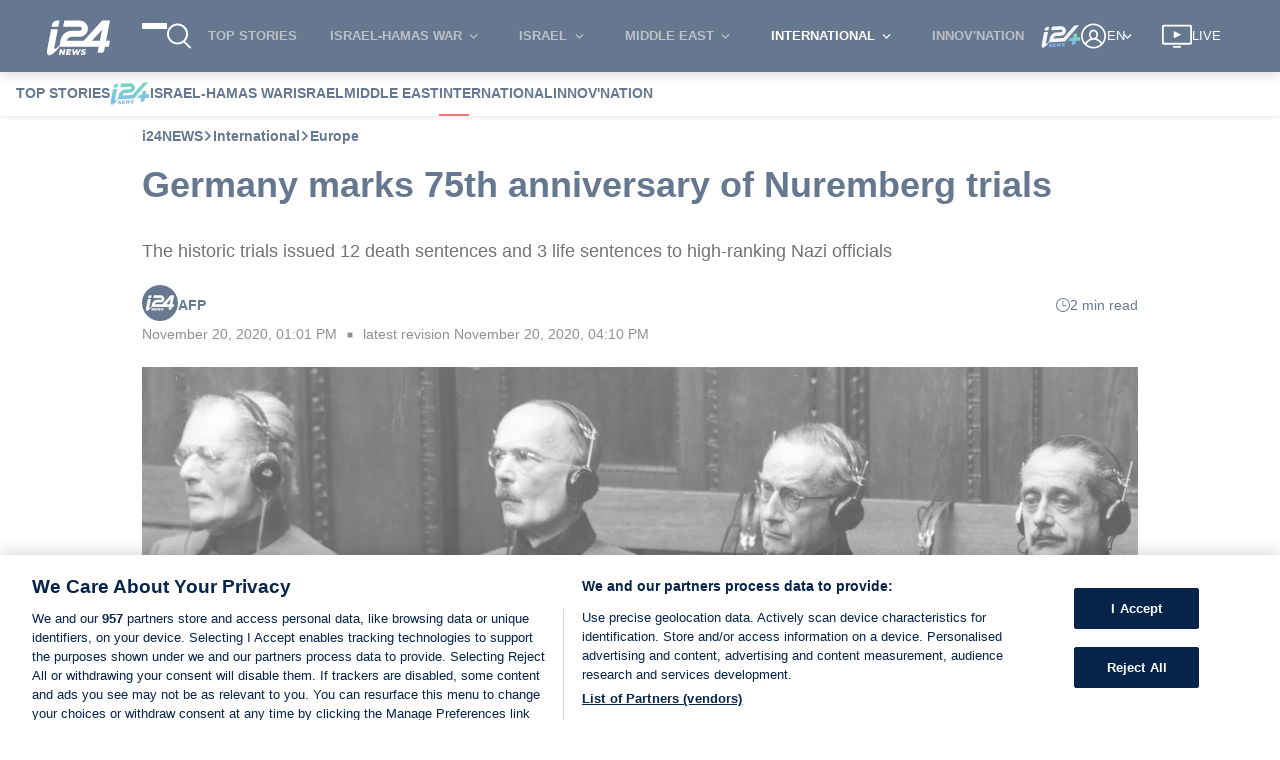

--- FILE ---
content_type: text/html; charset=utf-8
request_url: https://www.i24news.tv/en/news/international/europe/1605877274-germany-marks-75th-anniversary-of-nuremberg-trials
body_size: 27027
content:
<!DOCTYPE html><html lang="en"><head><meta charset="utf-8"><meta name="viewport" content="width=device-width,initial-scale=1,shrink-to-fit=no,maximum-scale=5"><meta name="theme-color" content="#07244b"><link rel="preload" href="https://cdn.cookielaw.org/scripttemplates/otSDKStub.js" as="script"><link rel="preload" href="https://js.sentry-cdn.com/54d52e511412497ea16c10d1224e450d.min.js" as="script" crossorigin="anonymous"><link rel="preload" href="/static/js/main.e3ba85dc.js" as="script"><link rel="preload" href="/static/css/main.53126b29.css" as="style"><link rel="preconnect" href="https://widget.perfectmarket.com"><link rel="preconnect" href="https://geolocation.onetrust.com"><link rel="preconnect" href="https://api.i24news.tv" crossorigin="use-credentials"><link rel="preconnect" href="https://cdn.i24news.tv"><link rel="preconnect" href="https://adncdn.net" crossorigin="anonymous"><link rel="dns-prefetch" href="https://cdn.cookielaw.org"><link rel="dns-prefetch" href="https://widget.perfectmarket.com"><link rel="dns-prefetch" href="https://geolocation.onetrust.com"><link rel="dns-prefetch" href="https://api.i24news.tv"><link rel="dns-prefetch" href="https://cdn.i24news.tv"><link rel="dns-prefetch" href="https://cdn.taboola.com"><link rel="dns-prefetch" href="https://players.brightcove.net"><link rel="dns-prefetch" href="https://adncdn.net"><link rel="shortcut icon" href="/images/favicon.png"><link rel="icon" type="image/png" sizes="32x32" href="/images/favicon-32x32.png"><link rel="icon" type="image/png" sizes="16x16" href="/images/favicon-16x16.png"><link rel="apple-touch-icon" sizes="180x180" href="/images/apple-touch-icon.png"><meta name="msapplication-TileColor" content="#07244b"><meta name="author" content="i24NEWS"><meta name="facebook-domain-verification" content="azwhvsbq775zwdtog6frmxz60h9b26"><script src="https://js.sentry-cdn.com/54d52e511412497ea16c10d1224e450d.min.js" crossorigin="anonymous"></script><script>var getSentryRelease=function(){var e="reader",t="v10.18.4";return e+"@"+t},getSentryWhitelistUrls=function(){return"www.i24news.tv".split(",").filter((function(e){return e.trim().length>0})).map((function(e){return new RegExp(e.trim().replace(/[-[\]{}()*+!<=:?./\\^$|#\s,]/g,"\\$&"),"i")}))},isStackTraceWhitelisted=function(e,t){for(var r=0;r<e.length;++r)for(var i=0;i<t.length;++i)if(!t[i].test(e[r].filename))return!1;return!0},beforeSendHandler=function(e,t){try{for(var r=getSentryWhitelistUrls(),i=0;i<e.exception.values.length;++i)if(!isStackTraceWhitelisted(e.exception.values[i].stacktrace.frames,r))return null;if(/\?.*fbclid=/i.test(e.request.url))return null;if(t.originalException instanceof DOMException&&("NetworkError"===t.originalException.name||"AbortError"===t.originalException.name||"TimeoutError"===t.originalException.name||"TransactionInactiveError"===t.originalException.name||"SyntaxError"===t.originalException.name&&(/Unexpected token '<'/i.test(t.originalException.message)||/The string did not match the expected pattern/i.test(t.originalException.message))||"NotSupportedError"===t.originalException.name&&/The element has no supported sources/i.test(t.originalException.message)||"TypeError"===t.originalException.name&&(/^AbortError:/i.test(t.originalException.message)||/^cancelled$/i.test(t.originalException.message))||"Error"===t.originalException.name&&(/^AbortError:/i.test(t.originalException.message)||/^Failed to fetch$/i.test(t.originalException.message))))return null}catch(e){window?.Sentry&&window.Sentry.captureException(e)}return e};window?.Sentry&&"function"==typeof window?.Sentry?.onLoad&&"function"==typeof window?.Sentry?.init&&window.Sentry.onLoad((function(){window.Sentry.init({dsn:"https://54d52e511412497ea16c10d1224e450d@o276939.ingest.sentry.io/1502781",release:getSentryRelease(),environment:"prod",attachStacktrace:!0,autoSessionTracking:!1,defaultIntegrations:!1,beforeSend:beforeSendHandler,ignoreErrors:[/Can't execute code from a freed script/i,/^No ad found for/i,/NS_ERROR_NOT_INITIALIZED/i,/ResizeObserver loop/i,/Loading (CSS )?chunk \d+ failed/i,/Failed to fetch/i,/^Unexpected token /i,/Blocked a (restricted )?frame with origin/i,/Event `ErrorEvent` captured as exception with message `Script error.`/i,/An attempt was made to break through the security policy of the user agent./i,/Non-Error exception captured with keys: /i,/Non-Error promise rejection captured with value: /i,/^AbortError: /i,/^WKWebView/i,/NotAllowedError: (The )?play/i,/The play method is not allowed/i,/null is not an object (evaluating 'window.parent.postMessage')/i],sampleRate:parseFloat("0.1"),allowUrl:getSentryWhitelistUrls()})}))</script><script>var re=new RegExp("^/(ar|en|fr|he|fa)/?","i"),locale=re.test(window.location.pathname)?re.exec(window.location.pathname)[1]:"en";document.documentElement.setAttribute("lang",locale);var manifestEl=document.createElement("link");manifestEl.rel="manifest",manifestEl.href="/"+locale+".webmanifest",document.head.appendChild(manifestEl)</script><link rel="manifest" href="/en.webmanifest"><script>!function(){for(var n=[{name:"IntersectionObserver",supports:function(){return"function"==typeof window.IntersectionObserver}},{name:"Symbol",supports:function(){return"Symbol"in window}},{name:"WeakMap",supports:function(){return"WeakMap"in window}},{name:"fetch",supports:function(){return"function"==typeof window.fetch}},{name:"URL",supports:function(){return"function"==typeof window.URL}},{name:"Element.prototype.prepend",supports:function(){return window.Element&&"prepend"in window.Element.prototype}},{name:"es2015",supports:function(){return"function"==typeof Object.assign}},{name:"es2016",supports:function(){return"function"==typeof Array.prototype.includes}},{name:"es2017",supports:function(){return"function"==typeof Object.values}}],e=!0,t=0;t<n.length;++t)if(!n[t].supports()){e=!1;break}if(!e){var o=n.map((function(n){return n.name})).join("%2C"),r=document.createElement("script");r.src="https://cdnjs.cloudflare.com/polyfill/v3/polyfill.min.js?version=4.8.0&features="+o,r.crossorigin="anonymous",document.head.appendChild(r)}}()</script><title>Germany Marks 75th Anniversary Of Nuremberg Trials - i24NEWS</title><script defer="defer" src="/static/js/main.e3ba85dc.js"></script><link href="/static/css/main.53126b29.css" rel="stylesheet"><link rel="canonical" href="https://www.i24news.tv/en/news/international/europe/1605877274-germany-marks-75th-anniversary-of-nuremberg-trials"><link rel="stylesheet" type="text/css" href="/static/css/5441.19890d28.chunk.css"><meta property="robots" name="robots" content="index,follow,NOODP,noarchive,max-snippet:-1,max-image-preview:large,max-video-preview:-1"><meta property="title" name="title" content="Germany Marks 75th Anniversary Of Nuremberg Trials - i24NEWS"><meta property="description" name="description" content="The historic trials issued 12 death sentences and 3 life sentences to high-ranking Nazi officials"><meta property="pubdate" name="pubdate" content="2020-11-20T13:01:17.000Z"><meta property="i24-status" name="i24-status" content="200"><meta property="og:site_name" name="og:site_name" content="i24NEWS"><meta property="og:type" name="og:type" content="article"><meta property="og:url" name="og:url" content="https://www.i24news.tv/en/news/international/europe/1605877274-germany-marks-75th-anniversary-of-nuremberg-trials"><meta property="og:title" name="og:title" content="Germany marks 75th anniversary of Nuremberg trials - i24NEWS"><meta property="og:description" name="og:description" content="The historic trials issued 12 death sentences and 3 life sentences to high-ranking Nazi officials"><meta property="og:image" name="og:image" content="https://cdn.i24news.tv/uploads/fb/53/2b/e4/72/3d/c5/34/54/a6/08/87/63/81/65/17/fb532be4723dc53454a6088763816517.jpeg"><meta property="twitter:site" name="twitter:site" content="@i24NEWS_EN"><meta property="twitter:creator" name="twitter:creator" content="@i24NEWS_EN"><meta property="twitter:title" name="twitter:title" content="Germany marks 75th anniversary of Nuremberg trials - i24NEWS"><meta property="twitter:url" name="twitter:url" content="https://www.i24news.tv/en/news/international/europe/1605877274-germany-marks-75th-anniversary-of-nuremberg-trials"><meta property="twitter:description" name="twitter:description" content="The historic trials issued 12 death sentences and 3 life sentences to high-ranking Nazi officials"><meta property="twitter:card" name="twitter:card" content="summary_large_image"><meta property="twitter:image" name="twitter:image" content="https://cdn.i24news.tv/uploads/fb/53/2b/e4/72/3d/c5/34/54/a6/08/87/63/81/65/17/fb532be4723dc53454a6088763816517.jpeg"><link rel="stylesheet" type="text/css" href="/static/css/5722.e2c33f35.chunk.css"><link rel="stylesheet" type="text/css" href="/static/css/1589.d460dbe9.chunk.css"><link rel="preload" as="image" href="https://cdn.i24news.tv/uploads/fb/53/2b/e4/72/3d/c5/34/54/a6/08/87/63/81/65/17/fb532be4723dc53454a6088763816517.jpeg?width=996" type="image/webp" media="(min-width: 996px)" imagesrcset="https://cdn.i24news.tv/uploads/fb/53/2b/e4/72/3d/c5/34/54/a6/08/87/63/81/65/17/fb532be4723dc53454a6088763816517.jpeg?width=996&amp;type=webp"><link rel="preload" as="image" href="https://cdn.i24news.tv/uploads/fb/53/2b/e4/72/3d/c5/34/54/a6/08/87/63/81/65/17/fb532be4723dc53454a6088763816517.jpeg?width=996" type="image/webp" media="(min-width: 480px) and (max-width: 996px)" imagesrcset="https://cdn.i24news.tv/uploads/fb/53/2b/e4/72/3d/c5/34/54/a6/08/87/63/81/65/17/fb532be4723dc53454a6088763816517.jpeg?width=750&amp;type=webp"><link rel="preload" as="image" href="https://cdn.i24news.tv/uploads/fb/53/2b/e4/72/3d/c5/34/54/a6/08/87/63/81/65/17/fb532be4723dc53454a6088763816517.jpeg?width=996" type="image/webp" media="(max-width: 480px)" imagesrcset="https://cdn.i24news.tv/uploads/fb/53/2b/e4/72/3d/c5/34/54/a6/08/87/63/81/65/17/fb532be4723dc53454a6088763816517.jpeg?width=480&amp;type=webp"><link rel="stylesheet" type="text/css" href="/static/css/9591.d454807f.chunk.css"></head><body style="overflow-y: visible;"><script>window.__PRELOADED_STATE__ = {"adnimation":{"scriptImported":false,"displayInterstitialAd":false,"displayAudioPlayer":false},"app":{"isHydrating":false},"scripts":{"scripts":[]},"categories":{"isFetching":false,"categories":[{"id":23,"parent":null,"name":"International","slug":"international","metaTitle":"International News | Breaking World News","metaDescription":"Get the latest International news from I24NEWS: All the current breaking news, and top stories from the Middle East, the U.S. and around the world.","navbar":true,"navbarPosition":3,"link":"\u002Fen\u002Fnews\u002Finternational","children":[{"id":47,"parent":{"id":23,"name":"International","slug":"international","navbar":true,"navbarPosition":3,"shouldShowMainArticle":false,"shouldShowCoverOnHomepage":false},"name":"Culture","slug":"culture","metaTitle":"Culture | Latest Culture and Art News from Israel and the World.","metaDescription":"Get the latest Culture and Art news from I24NEWS: All the Breaking news & top stories from Israel, the Middle East, U.S. & around the world.","navbar":false,"navbarPosition":28,"link":"\u002Fen\u002Fnews\u002Finternational\u002Fculture","children":[],"active":false},{"id":77,"parent":{"id":23,"name":"International","slug":"international","navbar":true,"navbarPosition":3,"shouldShowMainArticle":false,"shouldShowCoverOnHomepage":false},"name":"Europe","slug":"europe","metaTitle":"International News | Europe Latest News and Stories.","metaDescription":"Get the latest Europe news from I24NEWS: All the Breaking news from Europe.","navbar":true,"navbarPosition":2,"link":"\u002Fen\u002Fnews\u002Finternational\u002Feurope","children":[],"active":true},{"id":83,"parent":{"id":23,"name":"International","slug":"international","navbar":true,"navbarPosition":3,"shouldShowMainArticle":false,"shouldShowCoverOnHomepage":false},"name":"US \u002F Canada","slug":"americas","metaTitle":"International News | U.S Latest News and Stories","metaDescription":"Get the latest U.S. news from I24NEWS: All the Breaking news and stories. We provide a unique voice with a focus on Israel as well as global & domestic news.","navbar":true,"navbarPosition":1,"link":"\u002Fen\u002Fnews\u002Finternational\u002Famericas","children":[],"active":false},{"id":95,"parent":{"id":23,"name":"International","slug":"international","navbar":true,"navbarPosition":3,"shouldShowMainArticle":false,"shouldShowCoverOnHomepage":false},"name":"Asia & Pacific","slug":"asia-pacific","metaTitle":"International News | Asia & Pacific Latest News","metaDescription":"Get the latest Asia & Pacific news from I24NEWS: All the stories & Breaking news from Asia & Pacific.","navbar":true,"navbarPosition":4,"link":"\u002Fen\u002Fnews\u002Finternational\u002Fasia-pacific","children":[],"active":false},{"id":101,"parent":{"id":23,"name":"International","slug":"international","navbar":true,"navbarPosition":3,"shouldShowMainArticle":false,"shouldShowCoverOnHomepage":false},"name":"Africa","slug":"africa","metaTitle":"International News | Africa Latest News and Stories","metaDescription":"Get the latest Africa news from I24NEWS: All the stories & Breaking news from Africa.","navbar":true,"navbarPosition":3,"link":"\u002Fen\u002Fnews\u002Finternational\u002Fafrica","children":[],"active":false},{"id":151,"parent":{"id":23,"name":"International","slug":"international","navbar":true,"navbarPosition":3,"shouldShowMainArticle":false,"shouldShowCoverOnHomepage":false},"name":"Latin America","slug":"latin-america","metaTitle":"International News | Latin America Latest News and Stories.","metaDescription":"Get the latest Latin America news from I24NEWS: All the Breaking news and stories. We provide a unique voice with a focus on Israel as well as global & domestic news.","navbar":true,"navbarPosition":5,"link":"\u002Fen\u002Fnews\u002Finternational\u002Flatin-america","children":[],"active":false},{"id":155,"parent":{"id":23,"name":"International","slug":"international","navbar":true,"navbarPosition":3,"shouldShowMainArticle":false,"shouldShowCoverOnHomepage":false},"name":"Environment","slug":"environment","metaTitle":"Environment & Climate News | All the News and Latest Stories.","metaDescription":"Get the latest Environment & Climate news from I24NEWS: Climate updates. All the stories & Breaking news from Israel, the Middle East, U.S. & around the world.","navbar":false,"navbarPosition":31,"link":"\u002Fen\u002Fnews\u002Finternational\u002Fenvironment","children":[],"active":false},{"id":167,"parent":{"id":23,"name":"International","slug":"international","navbar":true,"navbarPosition":3,"shouldShowMainArticle":false,"shouldShowCoverOnHomepage":false},"name":"Sport","slug":"sport","metaTitle":"Sport News | All the News and Latest Stories","metaDescription":"Get the latest Sport news from I24NEWS:  All the stories & Breaking news from Israel, the Middle East, U.S. & around the world.","navbar":false,"navbarPosition":26,"link":"\u002Fen\u002Fnews\u002Finternational\u002Fsport","children":[],"active":false},{"id":173,"parent":{"id":23,"name":"International","slug":"international","navbar":true,"navbarPosition":3,"shouldShowMainArticle":false,"shouldShowCoverOnHomepage":false},"name":"Technology & Science","slug":"technology-science","metaTitle":"International News | Technology, Science & Cyber Latest News and Stories","metaDescription":"Get the latest Technology, Science & Cyber International news from I24NEWS: All the current breaking news, and top stories from the Middle East, the U.S. and around the world.","navbar":false,"navbarPosition":20,"link":"\u002Fen\u002Fnews\u002Finternational\u002Ftechnology-science","children":[],"active":false},{"id":175,"parent":{"id":23,"name":"International","slug":"international","navbar":true,"navbarPosition":3,"shouldShowMainArticle":false,"shouldShowCoverOnHomepage":false},"name":"Economy","slug":"economy","metaTitle":"International News | Economy, Business & Finance Latest News and Stories","metaDescription":"Get the latest Economy, Business & Finance International news from I24NEWS: All the current breaking news, and top stories from the Middle East, the U.S. and around the world.","navbar":false,"navbarPosition":24,"link":"\u002Fen\u002Fnews\u002Finternational\u002Feconomy","children":[],"active":false},{"id":249,"parent":{"id":23,"name":"International","slug":"international","navbar":true,"navbarPosition":3,"shouldShowMainArticle":false,"shouldShowCoverOnHomepage":false},"name":"Diaspora Affairs","slug":"diaspora-affairs","metaTitle":"Diaspora affairs stories and news from around the world","metaDescription":"Get the latest news and stories from i24NEWS about the Jewish world and Diaspora affairs","navbar":false,"navbarPosition":10,"link":"\u002Fen\u002Fnews\u002Finternational\u002Fdiaspora-affairs","children":[],"active":false},{"id":251,"parent":{"id":23,"name":"International","slug":"international","navbar":true,"navbarPosition":3,"shouldShowMainArticle":false,"shouldShowCoverOnHomepage":false},"name":"Ukraine-Russia War","slug":"ukraine-russia-war","metaTitle":"The Russian invasion of Ukraine | All the News and Latest Stories","metaDescription":"Get all the latest news about Russia's war in Ukraine, with breaking news and developments on the Russian and Ukrainian offensives, Vlodomyr Zelensky, and Vladimir Putin.","navbar":true,"navbarPosition":0,"link":"\u002Fen\u002Fnews\u002Finternational\u002Fukraine-russia-war","children":[],"active":false}],"active":true},{"id":29,"parent":null,"name":"Israel","slug":"israel","metaTitle":"Israel News | Latest Headlines and Top Stories","metaDescription":"Get the latest Israel news from I24NEWS: All the stories and Breaking news from Israel & the Middle East. Get info on Diplomacy & Defense, Politics & Society.","navbar":true,"navbarPosition":1,"link":"\u002Fen\u002Fnews\u002Fisrael","children":[{"id":113,"parent":{"id":29,"name":"Israel","slug":"israel","navbar":true,"navbarPosition":1,"shouldShowMainArticle":false,"shouldShowCoverOnHomepage":false},"name":"Politics","slug":"politics","metaTitle":"Israel News | Israeli Politics - Latest News","metaDescription":"Get the latest Israeli Politics news from I24NEWS: All the Breaking news about the Israeli politicians, The election campaign, and the Knesset members","navbar":true,"navbarPosition":2,"link":"\u002Fen\u002Fnews\u002Fisrael\u002Fpolitics","children":[],"active":false},{"id":119,"parent":{"id":29,"name":"Israel","slug":"israel","navbar":true,"navbarPosition":1,"shouldShowMainArticle":false,"shouldShowCoverOnHomepage":false},"name":"Society","slug":"society","metaTitle":"Israel News | Israeli Society - Latest News","metaDescription":"Get the latest Israel Society news from I24NEWS: All the big stories & Breaking news about the Israeli society","navbar":true,"navbarPosition":3,"link":"\u002Fen\u002Fnews\u002Fisrael\u002Fsociety","children":[],"active":false},{"id":153,"parent":{"id":29,"name":"Israel","slug":"israel","navbar":true,"navbarPosition":1,"shouldShowMainArticle":false,"shouldShowCoverOnHomepage":false},"name":"Archaeology","slug":"archeology","metaTitle":"Israel News | Archeology and History","metaDescription":"Get the latest Archeology and History news from I24NEWS: All the big stories and Breaking news from Israel the Middle East, the U.S.& around the world.","navbar":true,"navbarPosition":5,"link":"\u002Fen\u002Fnews\u002Fisrael\u002Farcheology","children":[],"active":false},{"id":169,"parent":{"id":29,"name":"Israel","slug":"israel","navbar":true,"navbarPosition":1,"shouldShowMainArticle":false,"shouldShowCoverOnHomepage":false},"name":"Sport","slug":"sport","metaTitle":"Sport News | All the News and Latest Stories","metaDescription":"Get the latest Sport news from I24NEWS:  All the stories & Breaking news from Israel.","navbar":true,"navbarPosition":8,"link":"\u002Fen\u002Fnews\u002Fisrael\u002Fsport","children":[],"active":false},{"id":177,"parent":{"id":29,"name":"Israel","slug":"israel","navbar":true,"navbarPosition":1,"shouldShowMainArticle":false,"shouldShowCoverOnHomepage":false},"name":"Diplomacy","slug":"diplomacy","metaTitle":"Diplomacy News | All the News and Latest Stories","metaDescription":"Get the latest Diplomacy news from I24NEWS: All the stories & Breaking news from Israel, the Middle East, U.S. & around the world.","navbar":true,"navbarPosition":1,"link":"\u002Fen\u002Fnews\u002Fisrael\u002Fdiplomacy","children":[],"active":false},{"id":179,"parent":{"id":29,"name":"Israel","slug":"israel","navbar":true,"navbarPosition":1,"shouldShowMainArticle":false,"shouldShowCoverOnHomepage":false},"name":"Defense News","slug":"defense","metaTitle":"Defense News | All the News and Latest Stories","metaDescription":"Get the latest Defense news from I24NEWS: All the stories & Breaking news from Israel, the Middle East, U.S. & around the world.","navbar":true,"navbarPosition":0,"link":"\u002Fen\u002Fnews\u002Fisrael\u002Fdefense","children":[],"active":false},{"id":181,"parent":{"id":29,"name":"Israel","slug":"israel","navbar":true,"navbarPosition":1,"shouldShowMainArticle":false,"shouldShowCoverOnHomepage":false},"name":"Technology & Science","slug":"technology-science","metaTitle":"Technology, Science & Cyber News | All the News and Latest Stories","metaDescription":"Get the latest Get the latest Technology, Science & Cyber news from I24NEWS: All the stories & Breaking news from Israel, the Middle East, U.S. & around the world.","navbar":true,"navbarPosition":6,"link":"\u002Fen\u002Fnews\u002Fisrael\u002Ftechnology-science","children":[],"active":false},{"id":183,"parent":{"id":29,"name":"Israel","slug":"israel","navbar":true,"navbarPosition":1,"shouldShowMainArticle":false,"shouldShowCoverOnHomepage":false},"name":"Economy","slug":"economy","metaTitle":"Economy, Business & Finance News | All the News and Latest Stories","metaDescription":"Get the latest Economy, Business & Finance news from I24NEWS: All the stories & Breaking news from Israel, the Middle East, U.S. & around the world.","navbar":false,"navbarPosition":59,"link":"\u002Fen\u002Fnews\u002Fisrael\u002Feconomy","children":[],"active":false},{"id":185,"parent":{"id":29,"name":"Israel","slug":"israel","navbar":true,"navbarPosition":1,"shouldShowMainArticle":false,"shouldShowCoverOnHomepage":false},"name":"Culture","slug":"culture","metaTitle":"Culture and Art News | All the News and Latest Stories","metaDescription":"Get the latest Culture and Art news from I24NEWS: All the stories & Breaking news from Israel, the Middle East, U.S. & around the world.","navbar":true,"navbarPosition":4,"link":"\u002Fen\u002Fnews\u002Fisrael\u002Fculture","children":[],"active":false},{"id":187,"parent":{"id":29,"name":"Israel","slug":"israel","navbar":true,"navbarPosition":1,"shouldShowMainArticle":false,"shouldShowCoverOnHomepage":false},"name":"Environment","slug":"environment","metaTitle":"Environment & Climate News | All the News and Latest Stories","metaDescription":"Get the latest Environment news from I24NEWS: Climate updates. All the stories & Breaking news from Israel, the Middle East, U.S. & around the world.","navbar":false,"navbarPosition":101,"link":"\u002Fen\u002Fnews\u002Fisrael\u002Fenvironment","children":[],"active":false},{"id":247,"parent":{"id":29,"name":"Israel","slug":"israel","navbar":true,"navbarPosition":1,"shouldShowMainArticle":false,"shouldShowCoverOnHomepage":false},"name":"Religion","slug":"religion","metaTitle":"Religion","metaDescription":"Get the latest Religion news from I24NEWS: All the big stories and Breaking news from the Middle East and around the world. I24NEWS is providing a unique voice in the international news with its focus on Israel as well as covering all the major issues in global and domestic news, including in the United States.","navbar":false,"navbarPosition":16,"link":"\u002Fen\u002Fnews\u002Fisrael\u002Freligion","children":[],"active":false},{"id":407,"parent":{"id":29,"name":"Israel","slug":"israel","navbar":true,"navbarPosition":1,"shouldShowMainArticle":false,"shouldShowCoverOnHomepage":false},"name":"Alyah","slug":"alyah","metaTitle":"Alyah","metaDescription":"Get the latest Alyah news from I24NEWS: All the big stories and Breaking news from the Middle East and around the world. I24NEWS is providing a unique voice in the international news with its focus on Israel as well as covering all the major issues in global and domestic news, including in the United States.","navbar":true,"navbarPosition":7,"link":"\u002Fen\u002Fnews\u002Fisrael\u002Falyah","children":[],"active":false}],"active":false},{"id":89,"parent":null,"name":"Middle East","slug":"middle-east","metaTitle":"Middle East News | Breaking News & Headlines","metaDescription":"Get the latest Middle East news from I24NEWS: All the stories & Breaking news from the Middle East, With a unique focus on Israel.","navbar":true,"navbarPosition":2,"link":"\u002Fen\u002Fnews\u002Fmiddle-east","children":[{"id":159,"parent":{"id":89,"name":"Middle East","slug":"middle-east","navbar":true,"navbarPosition":2,"shouldShowMainArticle":false,"shouldShowCoverOnHomepage":false},"name":"The Gulf","slug":"the-gulf","metaTitle":"The Gulf News | Breaking News & Headlines","metaDescription":"Get the latest Gulf news from I24NEWS: All the stories and Breaking news from Israel & the Gulf. Get info on Diplomacy & Defense, Politics & Society","navbar":true,"navbarPosition":2,"link":"\u002Fen\u002Fnews\u002Fmiddle-east\u002Fthe-gulf","children":[],"active":false},{"id":161,"parent":{"id":89,"name":"Middle East","slug":"middle-east","navbar":true,"navbarPosition":2,"shouldShowMainArticle":false,"shouldShowCoverOnHomepage":false},"name":"Iran & Eastern States","slug":"iran-eastern-states","metaTitle":"Iran and Eastern States News | Breaking News and Headlines","metaDescription":"Get the latest Iran and Eastern States news from I24NEWS: All the stories and Breaking news from Israel & the Gulf. Get info on Diplomacy & Defense, Politics & Society","navbar":true,"navbarPosition":1,"link":"\u002Fen\u002Fnews\u002Fmiddle-east\u002Firan-eastern-states","children":[],"active":false},{"id":163,"parent":{"id":89,"name":"Middle East","slug":"middle-east","navbar":true,"navbarPosition":2,"shouldShowMainArticle":false,"shouldShowCoverOnHomepage":false},"name":"Levant & Turkey","slug":"levant-turkey","metaTitle":"International News | Levant & Turkey Latest News","metaDescription":"Get the latest Levant & Turkey news from I24NEWS: All the stories & Breaking news from Levant & Turkey.","navbar":true,"navbarPosition":3,"link":"\u002Fen\u002Fnews\u002Fmiddle-east\u002Flevant-turkey","children":[],"active":false},{"id":165,"parent":{"id":89,"name":"Middle East","slug":"middle-east","navbar":true,"navbarPosition":2,"shouldShowMainArticle":false,"shouldShowCoverOnHomepage":false},"name":"West Bank & Gaza Strip","slug":"palestinian-territories","metaTitle":"International News | Palestinian Territories Latest News.","metaDescription":"Get the latest West Bank and Gaza news from I24NEWS: All the stories & Breaking news.","navbar":true,"navbarPosition":0,"link":"\u002Fen\u002Fnews\u002Fmiddle-east\u002Fpalestinian-territories","children":[],"active":false},{"id":171,"parent":{"id":89,"name":"Middle East","slug":"middle-east","navbar":true,"navbarPosition":2,"shouldShowMainArticle":false,"shouldShowCoverOnHomepage":false},"name":"Sport","slug":"sport","metaTitle":"Sport News | All the News and Latest Stories","metaDescription":"Get the latest Sport news from I24NEWS: All the stories & Breaking news from the Middle East.","navbar":false,"navbarPosition":15,"link":"\u002Fen\u002Fnews\u002Fmiddle-east\u002Fsport","children":[],"active":false},{"id":189,"parent":{"id":89,"name":"Middle East","slug":"middle-east","navbar":true,"navbarPosition":2,"shouldShowMainArticle":false,"shouldShowCoverOnHomepage":false},"name":"North Africa","slug":"north-africa","metaTitle":"North Africa News | North Africa & Morocco Latest News and Stories","metaDescription":"Get the latest North Africa & Morocco news from I24NEWS: All the Breaking news and stories. We provide a unique voice with a focus on Israel as well as global & domestic news.","navbar":true,"navbarPosition":4,"link":"\u002Fen\u002Fnews\u002Fmiddle-east\u002Fnorth-africa","children":[],"active":false},{"id":191,"parent":{"id":89,"name":"Middle East","slug":"middle-east","navbar":true,"navbarPosition":2,"shouldShowMainArticle":false,"shouldShowCoverOnHomepage":false},"name":"Technology & Science","slug":"technology-science","metaTitle":"Technology, Science & Cyber News | All the News and Latest Stories","metaDescription":"Get the latest Get the latest Technology, Science & Cyber news from I24NEWS: All the stories & Breaking news from Israel, the Middle East, U.S. & around the world.","navbar":false,"navbarPosition":11,"link":"\u002Fen\u002Fnews\u002Fmiddle-east\u002Ftechnology-science","children":[],"active":false},{"id":193,"parent":{"id":89,"name":"Middle East","slug":"middle-east","navbar":true,"navbarPosition":2,"shouldShowMainArticle":false,"shouldShowCoverOnHomepage":false},"name":"Economy","slug":"economy","metaTitle":"Economy, Business & Finance News | All the News and Latest Stories","metaDescription":"Get the latest Get the latest Economy, Business & Finance news from I24NEWS: All the stories & Breaking news from Israel, the Middle East, U.S. & around the world.","navbar":false,"navbarPosition":13,"link":"\u002Fen\u002Fnews\u002Fmiddle-east\u002Feconomy","children":[],"active":false},{"id":195,"parent":{"id":89,"name":"Middle East","slug":"middle-east","navbar":true,"navbarPosition":2,"shouldShowMainArticle":false,"shouldShowCoverOnHomepage":false},"name":"Culture","slug":"culture","metaTitle":"Culture & Art News | All the News and Latest Stories","metaDescription":"Get the latest Culture & Art news from I24NEWS:  All the stories & Breaking news from Israel, the Middle East, U.S. & around the world.","navbar":false,"navbarPosition":17,"link":"\u002Fen\u002Fnews\u002Fmiddle-east\u002Fculture","children":[],"active":false},{"id":197,"parent":{"id":89,"name":"Middle East","slug":"middle-east","navbar":true,"navbarPosition":2,"shouldShowMainArticle":false,"shouldShowCoverOnHomepage":false},"name":"Environment","slug":"environment","metaTitle":"Environment & Climate News | All the News and Latest Stories","metaDescription":"Get the latest Environment news from I24NEWS: Climate updates. All the stories & Breaking news from Israel, the Middle East, U.S. & around the world.","navbar":false,"navbarPosition":19,"link":"\u002Fen\u002Fnews\u002Fmiddle-east\u002Fenvironment","children":[],"active":false}],"active":false},{"id":146,"parent":null,"name":"Covid-19","slug":"coronavirus","metaTitle":"Covid-19 News | All the News and Latest Stories","metaDescription":"Get the latest Coronavirus news from I24NEWS: Covid-19 vaccine updates. All the stories  & Breaking news from Israel, the Middle East, U.S. & around the world.","navbar":false,"navbarPosition":500,"link":"\u002Fen\u002Fnews\u002Fcoronavirus","children":[],"active":false},{"id":199,"parent":null,"name":"War in Ukraine","slug":"ukraine-conflict","metaTitle":"The Russian invasion of Ukraine | All the News and Latest Stories","metaDescription":"The latest updates from Russian - Ukraine War: Live news about Vladimir Puttin,  Volodymyr Zelenskyy, and everything you need to know about the Russian - Ukraine war.","navbar":false,"navbarPosition":81,"link":"\u002Fen\u002Fnews\u002Fukraine-conflict","children":[],"active":false},{"id":205,"parent":null,"name":"Israel Elections","slug":"israeli-elections","metaTitle":"Israel Elections 2022 - All the News and Latest Stories","metaDescription":"Israel Elections 2022 (Tuesday, 1 November) Get the latest news from I24 NEWS: All the Breaking news about the politicians, campaigns, polls, and the results","navbar":false,"navbarPosition":322,"link":"\u002Fen\u002Fnews\u002Fisraeli-elections","children":[],"active":false},{"id":229,"parent":null,"name":"World Cup 2022","slug":"world-cup","metaTitle":"FIFA World Cup 2022 - Latest news, stories and results | i24NEWS","metaDescription":"Get the latest World Cup 2022 news from i24NEWS: All the stories & Breaking news from Israel the Middle East and the World","navbar":false,"navbarPosition":155,"link":"\u002Fen\u002Fnews\u002Fworld-cup","children":[],"active":false},{"id":245,"parent":null,"name":"Analysis & Opinion","slug":"analysis-opinion","metaTitle":"Analysis & Opinion pieces on the latest news from Israel, the Middle East & around the world","metaDescription":"Get the latest analysis and opinion from i24NEWS: All the news and opinion from Israel & the Middle East","navbar":false,"navbarPosition":68,"link":"\u002Fen\u002Fnews\u002Fanalysis-opinion","children":[],"active":false},{"id":263,"parent":null,"name":"Yom Kippur War","slug":"yom-kippur-war","metaTitle":"Yom Kippur War","metaDescription":"A retrospective marking 50 years since the Yom Kippur War","navbar":false,"navbarPosition":50,"link":"\u002Fen\u002Fnews\u002Fyom-kippur-war","children":[],"active":false},{"id":269,"parent":null,"name":"Israel-Hamas war","slug":"israel-at-war","metaTitle":"2023 Israel Hamas war: Live Updates From war Israel today - I24NEWS","metaDescription":"Updated news 24\u002F7 from the war zone in Gaza between Israel\nand Palestine war \u003E","navbar":true,"navbarPosition":0,"link":"\u002Fen\u002Fnews\u002Fisrael-at-war","children":[{"id":275,"parent":{"id":269,"name":"Israel-Hamas war","slug":"israel-at-war","navbar":true,"navbarPosition":0,"shouldShowMainArticle":false,"shouldShowCoverOnHomepage":false},"name":"Survivor Testimonies","slug":"survivor-testimonies","metaTitle":"October 7 survivor testimonies","metaDescription":"Survivors of the October 7 massacre share their stories. Residents of Gaza border communities, security forces, and attendees of the Nova music festival share their accounts of the brutal attack that Hamas terrorist infiltrators carried out.","navbar":true,"navbarPosition":0,"link":"\u002Fen\u002Fnews\u002Fisrael-at-war\u002Fsurvivor-testimonies","children":[],"active":false}],"active":false},{"id":419,"parent":null,"name":"INNOV'NATION","slug":"innov-nation","metaTitle":"INNOV'NATION","metaDescription":"Get the latest INNOV'NATION news from I24NEWS: All the big stories and Breaking news from the Middle East and around the world. I24NEWS is providing a unique voice in the international news with its focus on Israel as well as covering all the major issues in global and domestic news, including in the United States.","navbar":true,"navbarPosition":4,"link":"\u002Fen\u002Fnews\u002Finnov-nation","children":[],"active":false},{"id":459,"parent":null,"name":"i24NEWS Magazine","slug":"i24news-magazine","metaTitle":"i24NEWS Magazine","metaDescription":"Get the latest i24NEWS Magazine news from I24NEWS: All the big stories and Breaking news from the Middle East and around the world. I24NEWS is providing a unique voice in the international news with its focus on Israel as well as covering all the major issues in global and domestic news, including in the United States.","navbar":false,"navbarPosition":0,"link":"\u002Fen\u002Fnews\u002Fi24news-magazine","children":[],"active":false}],"error":false},"consentManagement":{"tcDataReady":false,"nonIABVendorsAuthorized":false,"otData":null},"errorBoundary":{"errors":{"app":null}},"facebookPixel":{"scriptLoaded":false,"sdkInitialized":false,"lastPageViewed":null},"googleTags":{"lastPageViewed":null},"header":{"showNativeAppBanner":false,"nativeAppLink":null,"scrollTop":null,"collapsed":false},"idx":{"scriptImported":false},"intersectionObserver":{"observedItems":{"component":{"comment-list":{"isIntersecting":false,"isLoaded":false,"isLoadedWithErrors":false}},"image":{"https:\u002F\u002Fapi.i24news.tv\u002Fen\u002Fbrightcove\u002F6159657184001\u002Fposter":{"isIntersecting":false,"isLoaded":false,"isLoadedWithErrors":false},"https:\u002F\u002Fapi.i24news.tv\u002Fen\u002Fbrightcove\u002F6173562042001\u002Fposter":{"isIntersecting":false,"isLoaded":false,"isLoadedWithErrors":false}}}},"lazyComponents":{"loadedComponents":{"Article":e=>(0,o.jsx)(h.A,{reducers:["article"],epics:["article"],children:(0,o.jsx)(m,{...e})}),"ImageCover":e=>{let{alt:r="",credit:s="",src:n,shouldDisplayCaption:i=!0}=e;return(0,c.jsxs)("figure",{"data-is":"image-cover",children:[(0,c.jsx)(t.A,{src:n,alt:r,preload:!0}),i?(0,c.jsxs)("figcaption",{children:[(0,c.jsx)("span",{className:"caption",children:r}),(0,a.A)(s)||r===s?null:(0,c.jsx)("span",{className:"credit",children:s})]}):null]})},"BrightcoveVideoLazyPlayer":e=>(0,x.jsx)(d.A,{reducers:["brightcoveVideo"],epics:["brightcoveVideo"],children:(0,x.jsx)(w,{...e})})}},"lazyResources":{"reducers":["article","brightcoveVideo"],"epics":["article","brightcoveVideo"]},"metas":{"title":"Germany Marks 75th Anniversary Of Nuremberg Trials - i24NEWS","metas":[{"name":"robots","content":"index,follow,NOODP,noarchive,max-snippet:-1,max-image-preview:large,max-video-preview:-1"},{"name":"title","content":"Germany Marks 75th Anniversary Of Nuremberg Trials - i24NEWS"},{"name":"description","content":"The historic trials issued 12 death sentences and 3 life sentences to high-ranking Nazi officials"},{"name":"pubdate","content":"2020-11-20T13:01:17.000Z"},{"name":"i24-status","content":200},{"name":"og:site_name","content":"i24NEWS"},{"name":"og:type","content":"article"},{"name":"og:url","content":"https:\u002F\u002Fwww.i24news.tv\u002Fen\u002Fnews\u002Finternational\u002Feurope\u002F1605877274-germany-marks-75th-anniversary-of-nuremberg-trials"},{"name":"og:title","content":"Germany marks 75th anniversary of Nuremberg trials - i24NEWS"},{"name":"og:description","content":"The historic trials issued 12 death sentences and 3 life sentences to high-ranking Nazi officials"},{"name":"og:image","content":"https:\u002F\u002Fcdn.i24news.tv\u002Fuploads\u002Ffb\u002F53\u002F2b\u002Fe4\u002F72\u002F3d\u002Fc5\u002F34\u002F54\u002Fa6\u002F08\u002F87\u002F63\u002F81\u002F65\u002F17\u002Ffb532be4723dc53454a6088763816517.jpeg"},{"name":"twitter:site","content":"@i24NEWS_EN"},{"name":"twitter:creator","content":"@i24NEWS_EN"},{"name":"twitter:title","content":"Germany marks 75th anniversary of Nuremberg trials - i24NEWS"},{"name":"twitter:url","content":"https:\u002F\u002Fwww.i24news.tv\u002Fen\u002Fnews\u002Finternational\u002Feurope\u002F1605877274-germany-marks-75th-anniversary-of-nuremberg-trials"},{"name":"twitter:description","content":"The historic trials issued 12 death sentences and 3 life sentences to high-ranking Nazi officials"},{"name":"twitter:card","content":"summary_large_image"},{"name":"twitter:image","content":"https:\u002F\u002Fcdn.i24news.tv\u002Fuploads\u002Ffb\u002F53\u002F2b\u002Fe4\u002F72\u002F3d\u002Fc5\u002F34\u002F54\u002Fa6\u002F08\u002F87\u002F63\u002F81\u002F65\u002F17\u002Ffb532be4723dc53454a6088763816517.jpeg"}]},"router":{"activeRoute":{"name":"article","params":{"locale":"en","rootCategory":"international","subCategory":"europe","article":"1605877274-germany-marks-75th-anniversary-of-nuremberg-trials"},"href":"https:\u002F\u002Fwww.i24news.tv\u002Fen\u002Fnews\u002Finternational\u002Feurope\u002F1605877274-germany-marks-75th-anniversary-of-nuremberg-trials","pathname":"\u002Fen\u002Fnews\u002Finternational\u002Feurope\u002F1605877274-germany-marks-75th-anniversary-of-nuremberg-trials"},"locale":"en","matchesCounter":1,"isRestoringScrollPosition":false,"scrollPositions":[],"routesNames":["homepage","contact","profile","favorites","favoritesAr","favoritesFr","termsOfService","termsOfServiceAr","termsOfServiceFr","privacyPolicy","privacyPolicyAr","privacyPolicyFr","advertisingTermsAndConditions","advertisingTermsAndConditionsFr","advertisingTermsAndConditionsAr","accessibilityDeclaration","accessibilityDeclarationFr","accessibilityDeclarationAr","careerPage","careerPageFr","careerPageAr","requestResetPassword","requestResetPasswordFr","requestResetPasswordAr","resetPassword","activateAccount","newsFeed","newsFeedAr","newsFeedFr","topArticles","topArticlesAr","topArticlesFr","article","articleAr","articleFr","category","categoryAr","categoryFr","channel","channelAr","channelFr","schedules","schedulesFr","schedulesAr","shows","showsAr","showsFr","leadership","leadershipAr","leadershipFr","biographies","biographiesFr","biography","biographyFr","cookieList","cookieListAr","cookieListFr","liveRadio","liveRadioAr","liveRadioFr","specialPage","specialPageAr","tags","groupIdentifierTags","tag","authors","author","newsletter","newsletterAr","signIn","signInFr","signInAr","signUp","signUpFr","signUpAr","sitemap","sitemapFr","sitemapAr","i24NewsPlus","i24NewsPlusAr","sharedArticle","sharedArticleFR","sharedArticleAR","pageError","pageNotFound"]},"session":{"isInitialized":true,"user":null,"bookmarks":[],"isSignInModalOpen":false,"isFetching":false,"isSubmitting":false,"isSuccessfullySubmitted":false,"isActivationEmailSent":false,"error":false,"unverifiedError":false},"viewport":{"viewport":"tablet"},"taboola":{"scriptImported":false,"currentAdType":"article","pageNavigations":0,"ads":[]},"toastr":{"toasts":[]},"truvid":{"initialized":false},"article":{"isFetching":false,"content":{"adTag":null,"background":null,"category":{"id":77,"name":"Europe","slug":"europe","navbar":true,"navbarPosition":2,"shouldShowMainArticle":false,"shouldShowCoverOnHomepage":false,"parent":{"id":23,"name":"International","slug":"international","navbar":true,"navbarPosition":3,"shouldShowMainArticle":false,"shouldShowCoverOnHomepage":false},"metaTitle":"International News | Europe Latest News and Stories.","metaDescription":"Get the latest Europe news from I24NEWS: All the Breaking news from Europe.","location":"worldwide","background":null,"isBackgroundOnArticles":false,"adTag":null,"isAdTagOnArticles":false,"cover":null},"commentsDisabled":false,"components":[{"type":"paragraph","props":{"class":""},"children":[{"type":"text","text":"Germany marks on Friday the 75th anniversary of the start of the Nuremberg trials, the watershed series of military tribunals "},{"type":"link","props":{"href":"https:\u002F\u002Fwww.i24news.tv\u002Fen\u002Fnews\u002Finternational\u002Famericas\u002F1600262892-a-50-state-survey-on-holocaust-knowledge-reveals-shocking-results-among-us-millennials-gen-z","title":"https:\u002F\u002Fwww.i24news.tv\u002Fen\u002Fnews\u002Finternational\u002Famericas\u002F1600262892-a-50-state-survey-on-holocaust-knowledge-reveals-shocking-results-among-us-millennials-gen-z","target":"","class":"link"},"children":[{"type":"text","text":"intended to bring senior Nazi officials to justice"}]},{"type":"text","text":"."}]},{"type":"paragraph","props":{"class":""},"children":[{"type":"text","text":"A small commemorative event, scaled down because of coronavirus restrictions, will be held in courtroom 600 at the city's Palace of Justice, where the infamous trials opened on November 20, 1945."}]},{"type":"paragraph","props":{"class":""},"children":[{"type":"text","text":"Witnesses, politicians and experts will speak in video messages at the event, which kicks off a series of commemorations including a poetry competition, art exhibition and readings later in the year."}]},{"type":"subHeading","size":2,"props":{"class":""},"children":[{"type":"text","text":"Related content:"}]},{"type":"brightcoveVideo","id":"6159657184001","description":null,"credit":null},{"type":"paragraph","props":{"class":""},"children":[{"type":"text","text":"There will also be a speech from German President Frank-Walter Steinmeier, coming as Germany "},{"type":"link","props":{"href":"https:\u002F\u002Fwww.i24news.tv\u002Fen\u002Fnews\u002Finternational\u002Feurope\u002F1605286526-germany-11-charged-with-far-right-plot-to-attack-muslims-overthrow-government","title":"https:\u002F\u002Fwww.i24news.tv\u002Fen\u002Fnews\u002Finternational\u002Feurope\u002F1605286526-germany-11-charged-with-far-right-plot-to-attack-muslims-overthrow-government","target":"","class":"link"},"children":[{"type":"text","text":"faces a rise in both far-right extremism and anti-Semitism"}]},{"type":"text","text":"."}]},{"type":"paragraph","props":{"class":""},"children":[{"type":"text","text":"The Nuremberg trials marked the first time in history that leading representatives of a state were made to answer for their crimes before an international court."}]},{"type":"paragraph","props":{"class":""},"children":[{"type":"text","text":"In the first trial, 21 high-ranking representatives of the Nazi party appeared in the dock to face questions from the four Allied powers -- the US, Soviet Union, Britain and France."}]},{"type":"subHeading","size":2,"props":{"class":""},"children":[{"type":"text","text":"Related content:"}]},{"type":"brightcoveVideo","id":"6173562042001","description":null,"credit":null},{"type":"paragraph","props":{"class":""},"children":[{"type":"text","text":"They included many of the highest-ranking Nazi officials aside from Adolf Hitler, Joseph Goebbels and Heinrich Himmler, all of whom had committed suicide."}]},{"type":"paragraph","props":{"class":""},"children":[{"type":"text","text":"The trial lasted just under a year and ended with 12 death sentences, three life sentences, four long prison terms and three acquittals."}]},{"type":"paragraph","props":{"class":""},"children":[{"type":"text","text":"It was followed by 12 further trials that took place between November 1946 and April 1949."}]}],"createdAt":new Date("2020-11-20T13:01:14.000Z"),"disabledAdnimationAds":false,"disabledBackground":false,"disabledTaboolaAds":false,"excerpt":"The historic trials issued 12 death sentences and 3 life sentences to high-ranking Nazi officials","frontendUrl":"https:\u002F\u002Fwww.i24news.tv\u002Fen\u002Fnews\u002Finternational\u002Feurope\u002F1605877274-germany-marks-75th-anniversary-of-nuremberg-trials","hasEvents":false,"id":274771,"image":{"src":"https:\u002F\u002Fcdn.i24news.tv\u002Fuploads\u002Ffb\u002F53\u002F2b\u002Fe4\u002F72\u002F3d\u002Fc5\u002F34\u002F54\u002Fa6\u002F08\u002F87\u002F63\u002F81\u002F65\u002F17\u002Ffb532be4723dc53454a6088763816517.jpeg","alt":"File - Nuremberg trial: Defendants of the general trial. From left to right: field-marshal Freiher Maimilian von Weichs, Lothar Rendulic, colonel-general Ernst Dehner, general of infantry, and Ernst von Leyser, general of infantry.","credit":"AP Photo"},"metaDescription":"The historic trials issued 12 death sentences and 3 life sentences to high-ranking Nazi officials","metaTitle":"Germany marks 75th anniversary of Nuremberg trials","numberOfComments":0,"publishedAt":new Date("2020-11-20T13:01:17.000Z"),"readingTime":2,"signatures":[{"id":83,"image":null,"links":[],"authorName":"AFP","description":"","type":"organization","jobTitle":"","slug":"afp","disabled":true,"frontendUrl":null}],"slug":"1605877274-germany-marks-75th-anniversary-of-nuremberg-trials","tags":[{"id":9921,"name":"Germany","slug":"germany"},{"id":10732,"name":"Nazi","slug":"nazi"},{"id":96401,"name":"Nuremberg trials","slug":"nuremberg-trials"}],"title":"Germany marks 75th anniversary of Nuremberg trials","updatedAt":new Date("2020-11-20T16:10:44.000Z"),"videoCover":null,"coverStrip":null,"isSponsored":false,"sponsoredTitle":null},"redirected":false,"readingProgress":0,"showShareIcons":false,"error":null,"videoPoster":null},"brightcoveVideo":{"videos":[{"id":"6159657184001","lazy":true},{"id":"6173562042001","lazy":true}]}}</script><script type="application/ld+json">{"@context":"https:\u002F\u002Fschema.org","@type":"BreadcrumbList","itemListElement":[{"@type":"ListItem","position":1,"name":"i24NEWS","item":"https:\u002F\u002Fwww.i24news.tv\u002Fen"},{"@type":"ListItem","position":2,"name":"International","item":"https:\u002F\u002Fwww.i24news.tv\u002Fen\u002Fnews\u002Finternational"},{"@type":"ListItem","position":3,"name":"Europe","item":"https:\u002F\u002Fwww.i24news.tv\u002Fen\u002Fnews\u002Finternational\u002Feurope"},{"@type":"ListItem","position":4,"name":"Germany marks 75th anniversary of Nuremberg trials","item":"https:\u002F\u002Fwww.i24news.tv\u002Fen\u002Fnews\u002Finternational\u002Feurope\u002F1605877274-germany-marks-75th-anniversary-of-nuremberg-trials"}]}</script><script type="application/ld+json">{"@context":"https:\u002F\u002Fschema.org","@type":"NewsArticle","mainEntityOfPage":{"@type":"WebPage","@id":"https:\u002F\u002Fwww.i24news.tv\u002Fen\u002Fnews\u002Finternational\u002Feurope\u002F1605877274-germany-marks-75th-anniversary-of-nuremberg-trials"},"headline":"Germany marks 75th anniversary of Nuremberg trials","description":"The historic trials issued 12 death sentences and 3 life sentences to high-ranking Nazi officials","image":"https:\u002F\u002Fcdn.i24news.tv\u002Fuploads\u002Ffb\u002F53\u002F2b\u002Fe4\u002F72\u002F3d\u002Fc5\u002F34\u002F54\u002Fa6\u002F08\u002F87\u002F63\u002F81\u002F65\u002F17\u002Ffb532be4723dc53454a6088763816517.jpeg","author":{"@type":"Organization","name":"AFP","url":null},"publisher":{"@type":"Organization","name":"i24news","logo":{"@type":"ImageObject","url":"https:\u002F\u002Fyt3.ggpht.com\u002Fytc\u002FAAUvwnij-uZkbeQI1YKo37I042hL_RbXCg00R4sBVuO4Dw=s88-c-k-c0x00ffffff-no-rj","width":88,"height":88}},"datePublished":"2020-11-20T13:01:17.000Z","dateModified":"2020-11-20T16:10:44.000Z"}</script><noscript><iframe src="https://www.googletagmanager.com/ns.html?id=GTM-5DR28QNH" height="0" width="0" style="display:none;visibility:hidden"></iframe></noscript><noscript>You have to enable JavaScript to run this app.</noscript><div id="root"><div data-is="router" dir="ltr" class="ltr"><div class="app"><div class="toastr"></div><header class="Header_wrapper__FvKN-"><nav class="SkipLinksNavigation_wrapper__Iyilj" aria-label="Quick access"><ul class="SkipLinksNavigation_list__8NkHa"><li><a class="Link_link__72PFA Link_inline__NFcHM" href="#navigation-content">Content</a></li><li><a class="Link_link__72PFA Link_inline__NFcHM" href="#navigation-menu">Menu</a></li><li><a class="Link_link__72PFA Link_inline__NFcHM" href="#navigation-footer">Footer</a></li><li><a class="Link_link__72PFA Link_inline__NFcHM" href="/en/sign-in">Sign in</a></li></ul></nav><div id="navigation-menu" class="MainNavigation_wrapper__dVKd+"><nav class="MainNavigation_navigation__pWMMi" aria-label="Main menu"><ul class="Start_list__nZQax"><li><div class="Logo_logo__9FJjS" aria-hidden="true"><a class="Link_link__72PFA Link_inline__NFcHM" href="/en" tabindex="-1"><svg class="Svg_svg__jm0EI " xmlns="http://www.w3.org/2000/svg" viewBox="0 0 1796 910" width="63" height="45" aria-hidden="true"><path d="M464 904l-50-86h-42l-32 165h45l17-90 52 90h39l32-165h-45zM535 983h131l8-41h-87l5-26h78l7-36h-78l4-22h86l8-40h-131zM926 818l-47 94-13-94h-39l-49 94-10-94h-48l23 165h39l51-94 14 94h39l86-165h-46zM1026 864q1-5 5.5-8t12.5-3q11 0 22 4t21 12l29-32q-12-10-27-15.5t-36-5.5q-29 0-49 14.5t-24 37.5v0q-5 25 10.5 35t40.5 16q16 4 21 7.5t4 8.5h-1q-1 6-6 9t-14 3q-14 0-26.5-5t-22.5-15l-31 30q12 13 30.5 20t40.5 7q29 0 50-14t26-39v0q4-23-10-34t-41-17q-16-4-21-7t-4-9v0 0zM1283 574l286-313-61 313h-225zM1796 574h-112l111-573h-225l-521 573h-485q13-47 50.5-79t94.5-32h228q47 0 88.5-18.5t72.5-50 49.5-73.5 18.5-89q0-48-18.5-90t-49.5-73-72.5-49.5-88.5-18.5h-442l-34 173h476q22 0 38.5 17.5t16.5 40.5-16.5 40.5-38.5 17.5h-228q-60 0-113.5 20t-96.5 57-72.5 88.5-42.5 113.5l-25 135q-14 15-64.5 63t-74.5 40q-11-4-11.5-17.5t-0.5-20.5l102-524h-191l-15 75.5t-32.5 166-32.5 167-15 78.5q-14 69-22 129t8 93q25 52 75.5 35.5t104.5-62 101.5-100.5 66.5-80h1116l-33 173h116q26 0 46-16.5t25-42.5l23-114h111l34-173zM358 1h-73q-52 0-92 33t-49 84l-11 56h191z"></path></svg></a></div></li></ul><ul class="Central_list__b8ChA"><li><div class="MainMenuToggle_wrapper__Z8e+v "><button id="main-menu-toggle" type="button" class="Base_button__pNggm" aria-label="Open main menu"><div class="MainMenuToggle_icon__INQdh"><div class="MainMenuToggle_line__JR3rN"></div><div class="MainMenuToggle_line__JR3rN"></div><div class="MainMenuToggle_line__JR3rN"></div></div></button></div><div id="main-menu" class="MainMenu_wrapper__rPZp- "><nav class="MainMenu_navigation__WaanI" aria-label="Pages"><div class="MainMenu_categories-wrapper__8vGWC"><ul class="CategoryList_list__7U0yx"><li><div class="Category_dropdown-wrapper__dl4hp"><div class="Category_wrapper__BU9FQ "><div class="Category_link-wrapper__zubtx"><a class="Link_link__72PFA Link_inline__NFcHM" href="/en">Top stories</a></div></div></div></li><li><div class="Category_dropdown-wrapper__dl4hp"><div class="Category_wrapper__BU9FQ "><div class="Category_link-wrapper__zubtx"><a class="Link_link__72PFA Link_inline__NFcHM" href="/en/news/israel-at-war">Israel-Hamas war</a></div><div class="Category_button__Dkxhb"><button type="button" class="Base_button__pNggm" aria-label="Show sub-categories"><div class="DirectionAware_bottom__F1rG9"><svg class="Svg_svg__jm0EI " xmlns="http://www.w3.org/2000/svg" viewBox="0 0 20 32" width="15" height="15" aria-hidden="true"><path d="M20.281 28.25l-12.531-12.25 12.531-12.25-3.875-3.75-16.406 16 16.406 16z"></path></svg></div></button></div></div></div></li><li><div class="Category_dropdown-wrapper__dl4hp"><div class="Category_wrapper__BU9FQ "><div class="Category_link-wrapper__zubtx"><a class="Link_link__72PFA Link_inline__NFcHM" href="/en/news/israel">Israel</a></div><div class="Category_button__Dkxhb"><button type="button" class="Base_button__pNggm" aria-label="Show sub-categories"><div class="DirectionAware_bottom__F1rG9"><svg class="Svg_svg__jm0EI " xmlns="http://www.w3.org/2000/svg" viewBox="0 0 20 32" width="15" height="15" aria-hidden="true"><path d="M20.281 28.25l-12.531-12.25 12.531-12.25-3.875-3.75-16.406 16 16.406 16z"></path></svg></div></button></div></div></div></li><li><div class="Category_dropdown-wrapper__dl4hp"><div class="Category_wrapper__BU9FQ "><div class="Category_link-wrapper__zubtx"><a class="Link_link__72PFA Link_inline__NFcHM" href="/en/news/middle-east">Middle East</a></div><div class="Category_button__Dkxhb"><button type="button" class="Base_button__pNggm" aria-label="Show sub-categories"><div class="DirectionAware_bottom__F1rG9"><svg class="Svg_svg__jm0EI " xmlns="http://www.w3.org/2000/svg" viewBox="0 0 20 32" width="15" height="15" aria-hidden="true"><path d="M20.281 28.25l-12.531-12.25 12.531-12.25-3.875-3.75-16.406 16 16.406 16z"></path></svg></div></button></div></div></div></li><li><div class="Category_dropdown-wrapper__dl4hp"><div class="Category_wrapper__BU9FQ Category_active__28CD6"><div class="Category_link-wrapper__zubtx"><a class="Link_link__72PFA Link_inline__NFcHM" href="/en/news/international">International</a></div><div class="Category_button__Dkxhb"><button type="button" class="Base_button__pNggm" aria-label="Show sub-categories"><div class="DirectionAware_bottom__F1rG9"><svg class="Svg_svg__jm0EI " xmlns="http://www.w3.org/2000/svg" viewBox="0 0 20 32" width="15" height="15" aria-hidden="true"><path d="M20.281 28.25l-12.531-12.25 12.531-12.25-3.875-3.75-16.406 16 16.406 16z"></path></svg></div></button></div></div></div></li><li><div class="Category_dropdown-wrapper__dl4hp"><div class="Category_wrapper__BU9FQ "><div class="Category_link-wrapper__zubtx"><a class="Link_link__72PFA Link_inline__NFcHM" href="/en/news/innov-nation">INNOV'NATION</a></div></div></div></li></ul></div><div class="MainMenu_categories-divider-wrapper__0V-ta"><div class="MainMenu_divider__XNu-R"></div></div><div class="MainMenu_pages-wrapper__V0pIQ"><ul class="PageList_list__n3jkE"><li class="PageList_vod__jgKd-"><a class="Link_link__72PFA Link_inline__NFcHM" href="https://video.i24news.tv?lang=en" target="_blank" rel="noopener noreferrer"><div class="PageList_wrapper__R2+Qf"><svg class="Svg_svg__jm0EI " xmlns="http://www.w3.org/2000/svg" viewBox="0 0 40 40" width="25" height="25" aria-hidden="true"><path d="M20,0c11,0,20,9,20,20s-9,20-20,20S0,31,0,20S9,0,20,0z M20,2C10.1,2,2,10.1,2,20 s8.1,18,18,18s18-8.1,18-18S29.9,2,20,2z M16,16l9,4.5L16,25V16z"></path></svg>Videos</div></a></li><li class=""><a class="Link_link__72PFA Link_inline__NFcHM" href="/en/live-radio"><div class="PageList_wrapper__R2+Qf"><svg class="Svg_svg__jm0EI " xmlns="http://www.w3.org/2000/svg" viewBox="0 0 100 100" width="25" height="25" aria-hidden="true"><path d="M97.1153846,65.8038147 C97.3901099,63.760218 97.8021978,61.852861 98.2142857,59.8092643 C98.489011,57.493188 98.7637363,55.1771117 98.7637363,52.8610354 C98.7637363,46.7302452 97.6648352,40.8719346 95.467033,35.4223433 C93.543956,30.3814714 90.6593407,25.8855586 87.0879121,21.7983651 C87.6373626,20.7084469 88.0494505,19.4822888 87.9120879,18.3923706 C87.7747253,16.6212534 86.9505495,14.8501362 85.5769231,13.4877384 C83.1043956,11.3079019 80.4945055,9.40054496 77.7472527,7.76566757 C75,6.13079019 71.978022,4.63215259 68.956044,3.54223433 C65.9340659,2.45231608 62.7747253,1.4986376 59.6153846,0.953678474 C56.456044,0.408719346 53.1593407,0 49.8626374,0 C46.5659341,0 43.4065934,0.272479564 40.1098901,0.953678474 C36.8131868,1.4986376 33.7912088,2.45231608 30.7692308,3.54223433 C27.7472527,4.63215259 24.8626374,6.13079019 21.978022,7.76566757 C19.2307692,9.40054496 16.6208791,11.3079019 14.1483516,13.4877384 C12.6373626,14.8501362 11.8131868,16.6212534 11.8131868,18.3923706 C11.8131868,19.6185286 12.0879121,20.7084469 12.6373626,21.7983651 C9.2032967,25.8855586 6.31868132,30.3814714 4.25824176,35.4223433 C2.1978022,40.8719346 0.961538462,46.7302452 0.961538462,52.8610354 C0.961538462,55.1771117 1.0989011,57.493188 1.51098901,59.8092643 C1.78571429,61.852861 2.33516484,63.760218 2.88461538,65.8038147 C1.0989011,68.8010899 0,72.3433243 0,76.1580381 L0,78.746594 C0,84.6049046 2.33516484,89.9182561 6.31868132,93.73297 C10.1648352,97.5476839 15.521978,100 21.4285714,100 L25.1373626,100 C26.510989,100 27.7472527,98.9100817 27.7472527,97.4114441 L27.7472527,57.9019074 C27.7472527,56.5395095 26.6483516,55.3133515 25.1373626,55.3133515 L21.0164835,55.3133515 C15.6593407,55.3133515 10.7142857,57.3569482 7.00549451,60.7629428 C6.86813187,60.2179837 6.73076923,59.6730245 6.59340659,59.1280654 C6.31868132,57.0844687 6.18131868,55.0408719 6.18131868,52.8610354 C6.18131868,47.2752044 7.28021978,41.9618529 9.06593407,37.1934605 C10.8516484,32.8337875 13.3241758,28.746594 16.3461538,25.2043597 C17.032967,25.4768392 17.8571429,25.7493188 18.543956,25.7493188 C20.3296703,25.8855586 22.2527473,25.2043597 23.7637363,23.9782016 C25.5494505,22.479564 27.4725275,20.9809264 29.532967,19.7547684 C31.5934066,18.5286104 33.6538462,17.4386921 35.989011,16.6212534 C38.1868132,15.8038147 40.521978,15.1226158 42.8571429,14.7138965 C45.1923077,14.3051771 47.5274725,14.0326975 50,14.0326975 C52.4725275,14.0326975 54.8076923,14.3051771 57.1428571,14.7138965 C59.478022,15.1226158 61.8131868,15.8038147 64.010989,16.6212534 C66.2087912,17.4386921 68.4065934,18.5286104 70.467033,19.7547684 C72.5274725,20.9809264 74.4505495,22.3433243 76.2362637,23.9782016 C77.7472527,25.3405995 79.532967,25.8855586 81.456044,25.7493188 C82.2802198,25.7493188 82.967033,25.4768392 83.6538462,25.2043597 C86.6758242,28.746594 89.1483516,32.6975477 90.9340659,37.1934605 C92.8571429,42.0980926 93.8186813,47.2752044 93.8186813,52.8610354 C93.8186813,54.9046322 93.6813187,57.0844687 93.4065934,59.1280654 C93.2692308,59.6730245 93.1318681,60.2179837 92.9945055,60.7629428 C89.2857143,57.493188 84.3406593,55.3133515 78.9835165,55.3133515 L74.8626374,55.3133515 C73.489011,55.3133515 72.2527473,56.4032698 72.2527473,57.9019074 L72.2527473,97.4114441 C72.2527473,98.773842 73.3516484,100 74.8626374,100 L78.5714286,100 C84.478022,100 89.8351648,97.6839237 93.6813187,93.73297 C97.5274725,89.9182561 100,84.6049046 100,78.746594 L100,76.1580381 C100,72.3433243 98.9010989,68.9373297 97.1153846,65.8038147 Z M17.8571429,60.626703 C18.8186813,60.4904632 19.7802198,60.3542234 20.8791209,60.3542234 L22.5274725,60.3542234 L22.5274725,94.8228883 L21.2912088,94.8228883 C20.0549451,94.8228883 18.956044,94.6866485 17.7197802,94.4141689 L17.8571429,60.626703 Z M9.75274725,64.986376 C10.7142857,64.0326975 11.6758242,63.3514986 12.7747253,62.6702997 L12.7747253,92.3705722 C11.6758242,91.6893733 10.7142857,91.0081744 9.89010989,90.1907357 C7.00549451,87.3297003 5.08241758,83.2425068 5.08241758,78.746594 L5.08241758,76.1580381 C5.08241758,71.7983651 6.86813187,67.8474114 9.75274725,64.986376 Z M82.2802198,20.027248 C81.8681319,20.4359673 81.3186813,20.7084469 80.9065934,20.7084469 C80.3571429,20.7084469 79.8076923,20.5722071 79.3956044,20.1634877 C77.3351648,18.3923706 75.2747253,16.7574932 72.9395604,15.3950954 C70.6043956,14.0326975 68.1318681,12.8065395 65.6593407,11.852861 C63.1868132,10.8991826 60.5769231,10.2179837 57.967033,9.67302452 C55.2197802,9.26430518 52.6098901,8.99182561 49.8626374,8.99182561 C47.1153846,8.99182561 44.5054945,9.26430518 41.8956044,9.67302452 C39.2857143,10.2179837 36.6758242,10.8991826 34.2032967,11.852861 C31.7307692,12.8065395 29.2582418,14.0326975 26.9230769,15.3950954 C24.5879121,16.7574932 22.5274725,18.3923706 20.467033,20.1634877 C20.0549451,20.5722071 19.5054945,20.7084469 18.956044,20.7084469 C18.4065934,20.7084469 17.8571429,20.4359673 17.4450549,20.027248 C17.032967,19.6185286 16.8956044,19.0735695 16.8956044,18.5286104 C16.8956044,17.9836512 17.1703297,17.4386921 17.5824176,17.0299728 C19.7802198,15.1226158 22.1153846,13.3514986 24.7252747,11.852861 C27.1978022,10.3542234 29.9450549,8.99182561 32.5549451,8.03814714 C35.3021978,6.94822888 38.1868132,6.13079019 41.0714286,5.72207084 C43.956044,5.17711172 46.8406593,4.90463215 49.8626374,4.90463215 C52.8846154,4.90463215 55.7692308,5.17711172 58.6538462,5.72207084 C61.5384615,6.26702997 64.4230769,7.08446866 67.1703297,8.03814714 C69.9175824,9.1280654 72.5274725,10.3542234 75,11.852861 C77.4725275,13.3514986 79.9450549,15.1226158 82.1428571,17.0299728 C82.5549451,17.4386921 82.8296703,17.9836512 82.8296703,18.5286104 C82.8296703,19.0735695 82.6923077,19.6185286 82.2802198,20.027248 Z M81.7307692,94.4141689 C80.6318681,94.6866485 79.532967,94.8228883 78.2967033,94.8228883 L77.1978022,94.8228883 L77.1978022,60.3542234 L78.7087912,60.3542234 C79.8076923,60.3542234 80.7692308,60.4904632 81.8681319,60.626703 L81.7307692,94.4141689 Z M94.6428571,78.746594 C94.6428571,83.2425068 92.8571429,87.1934605 89.8351648,90.1907357 C89.010989,91.0081744 87.9120879,91.8256131 86.8131868,92.506812 L86.9505495,62.8065395 C88.0494505,63.4877384 89.010989,64.1689373 89.9725275,65.1226158 C92.8571429,67.9836512 94.6428571,71.9346049 94.6428571,76.2942779 L94.6428571,78.746594 Z"></path></svg>Radio</div></a></li><li><a class="Link_link__72PFA Link_inline__NFcHM" href="/en/shows"><div class="PageList_wrapper__R2+Qf"><svg class="Svg_svg__jm0EI " xmlns="http://www.w3.org/2000/svg" viewBox="0 0 31 27" width="25" height="22" aria-hidden="true"><path d="M31,0 L31,23.4 L24,23.4 L26.3,25.7 L25,27 L21.5,23.4 L9.6,23.4 L6.1,27 L4.8,25.6 L7,23.4 L0,23.4 L0,0 L31,0 Z M29.2,1.9 L1.8,1.9 L1.8,21.5 L29.2,21.5 L29.2,1.9 Z M15.5,5.8 C17.7,5.8 19.5,7.6 19.5,9.8 C19.5,10.9 19,12 18.1,12.8 C18.9,13.1 19.6,13.6 20.2,14.2 C21.5,15.5 22.2,17.2 22.2,19 L22.2,19 L22.2,19.2 L20.7,19.2 L20.7,19 C20.7,16.1 18.4,13.8 15.5,13.8 C12.6,13.8 10.3,16.1 10.3,19 L10.3,19 L10.3,19.2 L8.8,19.2 L8.8,19 C8.8,17.2 9.5,15.5 10.8,14.2 C11.4,13.6 12.1,13.1 12.9,12.8 C12,12.1 11.5,11 11.5,9.8 C11.5,7.6 13.3,5.8 15.5,5.8 Z M15.5,7.2 C14.1,7.2 13,8.3 13,9.7 C13,11.1 14.1,12.2 15.5,12.2 C16.9,12.2 18,11.1 18,9.7 C18,8.3 16.9,7.2 15.5,7.2 Z"></path></svg>Shows</div></a></li><li><a class="Link_link__72PFA Link_inline__NFcHM" href="/en/schedules/wednesday"><div class="PageList_wrapper__R2+Qf"><svg class="Svg_svg__jm0EI " xmlns="http://www.w3.org/2000/svg" viewBox="0 0 30 26" width="25" height="22" aria-hidden="true"><path d="M11.4117882,0 L11.4117882,1.68831169 L18.5882118,1.68831169 L18.5882118,0 L20.7058588,0 L20.7058588,1.68831169 L30,1.68831169 L30,26 L0,26 L0,1.68831169 L9.29414118,1.68831169 L9.29414118,0 L11.4117882,0 Z M27.8823529,9.11688312 L2.11764706,9.11688312 L2.11764706,23.974026 L27.8823529,23.974026 L27.8823529,9.11688312 Z M10,18 L10,21 L6,21 L6,18 L10,18 Z M17,18 L17,21 L13,21 L13,18 L17,18 Z M24,18 L24,21 L20,21 L20,18 L24,18 Z M17,12 L17,15 L13,15 L13,12 L17,12 Z M24,12 L24,15 L20,15 L20,12 L24,12 Z M10,12 L10,15 L6,15 L6,12 L10,12 Z M9.29414118,3.71428571 L2.11764706,3.71428571 L2.11764706,7.09090909 L27.8823529,7.09090909 L27.8823529,3.71428571 L20.7059294,3.71428571 L20.7059294,5.06493506 L18.5882824,5.06493506 L18.5882824,3.71428571 L11.4117882,3.71428571 L11.4117882,5.4025974 L9.29414118,5.4025974 L9.29414118,3.71428571 Z"></path></svg>Schedules</div></a></li><li><a class="Link_link__72PFA Link_inline__NFcHM" href="/en/channels"><div class="PageList_wrapper__R2+Qf"><svg class="Svg_svg__jm0EI " xmlns="http://www.w3.org/2000/svg" viewBox="0 0 30 27" width="25" height="23" aria-hidden="true"><path d="M27.4,0v9.6h2v16.9h-7.9V18H0V0H27.4z M28.2,10.8h-5.5v14.4h5.5V10.8z M27,22v1h-3v-1H27z M17,19.5v1.6h-7v-1.6H17z M27,20v1h-3v-1H27z M27,18v1h-3v-1H27z M27,16v1h-3v-1H27z M25.6,1.8H1.8v14.5h19.7V9.6h4.1V1.8z M27,14v1h-3v-1H27z M27,12v1h-1v-1H27z M13,11c0.9,0,1.6,0.5,1.9,1.4l0.1,0.2L13.7,13c-0.1-0.3-0.4-0.5-0.7-0.5c-0.3,0-0.5,0.2-0.6,0.4l0,0.1L11,12.5 C11.3,11.6,12.1,11,13,11z M13,8c2,0,3.7,1.3,4.4,3.3l0.1,0.2L16.2,12c-0.5-1.5-1.7-2.5-3.2-2.5c-1.4,0-2.6,0.9-3.1,2.3L9.8,12 l-1.3-0.5C9.1,9.4,11,8,13,8z M13,5.3c3.1,0,5.8,2.4,6.9,5.1l0.1,0.2L18.6,11c-0.8-2.2-3.1-4.2-5.6-4.2c-2.5,0-4.7,1.9-5.6,4L7.4,11 L6,10.6C7,7.8,9.8,5.3,13,5.3z"></path></svg>Channels</div></a></li><li><a class="Link_link__72PFA Link_inline__NFcHM" href="/en/profiles"><div class="PageList_wrapper__R2+Qf"><svg class="Svg_svg__jm0EI " xmlns="http://www.w3.org/2000/svg" viewBox="0 0 40 40" width="25" height="25" aria-hidden="true"><path d="M40,5 L40,35.2442628 L0,35.2442628 L0,5 L40,5 Z M37.6501321,7.39898017 L2.34986792,7.39898017 L2.34986792,32.7083858 L37.6501321,32.7083858 L37.6501321,7.39898017 Z M27.9178886,25.3225806 L28.0223611,25.3304178 C28.4299478,25.3924116 28.7096774,25.8137029 28.7096774,26.2903226 C28.7096774,26.8066606 28.3813837,27.2580645 27.9178886,27.2580645 L27.9178886,27.2580645 L23.6950147,27.2580645 L23.5905422,27.2502273 C23.1829554,27.1882335 22.9032258,26.7669423 22.9032258,26.2903226 C22.9032258,25.7739846 23.2315196,25.3225806 23.6950147,25.3225806 L23.6950147,25.3225806 L27.9178886,25.3225806 Z M12.9032258,14.0322581 C14.9598538,14.0322581 16.6330645,15.7054688 16.6330645,17.7620968 C16.6330645,19.0359879 15.9909526,20.1625756 15.0135837,20.8357359 C15.9261341,21.15063 16.7625252,21.6708165 17.4652218,22.3734879 C18.6120671,23.5203807 19.2739923,25.0229828 19.3478975,26.632506 L19.3548387,26.9354839 L18.3467742,26.9354839 C18.3467742,23.9338962 15.9048135,21.4919355 12.9032258,21.4919355 C9.97484756,21.4919355 7.57913037,23.8162288 7.46400816,26.7168816 L7.45967742,26.9354839 L6.4516129,26.9354839 C6.4516129,25.2121976 7.12270665,23.5920615 8.34125504,22.3734879 C9.04395161,21.6708165 9.88034274,21.15063 10.7928931,20.8357359 C9.81549899,20.1625756 9.1733871,19.0359879 9.1733871,17.7620968 C9.1733871,15.7054688 10.8465978,14.0322581 12.9032258,14.0322581 Z M33.0322581,21.4516129 L33.1333603,21.4583203 C33.5625498,21.5158615 33.8709677,21.9359153 33.8709677,22.4193548 C33.8709677,22.939982 33.5132759,23.3870968 33.0322581,23.3870968 L33.0322581,23.3870968 L23.7419355,23.3870968 L23.6408333,23.3803893 C23.2116438,23.3228482 22.9032258,22.9027943 22.9032258,22.4193548 C22.9032258,21.8987277 23.2609176,21.4516129 23.7419355,21.4516129 L23.7419355,21.4516129 L33.0322581,21.4516129 Z M12.9032258,14.9539171 C11.3786226,14.9539171 10.1382488,16.1942652 10.1382488,17.718894 C10.1382488,19.2435228 11.3786226,20.483871 12.9032258,20.483871 C14.427829,20.483871 15.6682028,19.2435228 15.6682028,17.718894 C15.6682028,16.1942652 14.427829,14.9539171 12.9032258,14.9539171 Z M33.0322581,17.5806452 L33.1333603,17.5873526 C33.5625498,17.6448938 33.8709677,18.0649476 33.8709677,18.5483871 C33.8709677,19.0690142 33.5132759,19.516129 33.0322581,19.516129 L33.0322581,19.516129 L23.7419355,19.516129 L23.6408333,19.5094216 C23.2116438,19.4518804 22.9032258,19.0318266 22.9032258,18.5483871 C22.9032258,18.02776 23.2609176,17.5806452 23.7419355,17.5806452 L23.7419355,17.5806452 L33.0322581,17.5806452 Z M33.0322581,13.7096774 L33.1267478,13.7167102 C33.5593784,13.7817287 33.8709677,14.2888365 33.8709677,14.8729183 C33.8709677,15.4987203 33.5132759,16.0361592 33.0322581,16.0361592 L33.0322581,16.0361592 L23.7419355,16.0361592 L23.6474457,16.0291264 C23.2148151,15.9641079 22.9032258,15.4570001 22.9032258,14.8729183 C22.9032258,14.2471163 23.2609176,13.7096774 23.7419355,13.7096774 L23.7419355,13.7096774 L33.0322581,13.7096774 Z"></path></svg>Profiles</div></a></li></ul></div><div class="MainMenu_divider__XNu-R"></div><div class="MainMenu_social-networks-wrapper__592bL"><ul class="SocialNetworkList_list__34FJ3 "><li><div class="SocialNetworkList_wrapper__Wkz33"><a class="Link_link__72PFA Link_block__Q-W20" href="https://www.facebook.com/i24newsEN" target="_blank" rel="noopener noreferrer" aria-label="i24NEWS on Facebook"><svg class="Svg_svg__jm0EI " xmlns="http://www.w3.org/2000/svg" viewBox="0 0 24 24" width="20" height="20" aria-hidden="true"><path d="M13.8473 24V11.9986H17.1602L17.5993 7.86284H13.8473L13.8529 5.79286C13.8529 4.71419 13.9554 4.13622 15.5047 4.13622H17.5758V0H14.2624C10.2825 0 8.88169 2.00628 8.88169 5.38022V7.86331H6.40088V11.9991H8.88169V24H13.8473Z"></path></svg></a></div></li><li><div class="SocialNetworkList_wrapper__Wkz33"><a class="Link_link__72PFA Link_block__Q-W20" href="https://x.com/i24news_EN" target="_blank" rel="noopener noreferrer" aria-label="i24NEWS on X"><svg class="Svg_svg__jm0EI " xmlns="http://www.w3.org/2000/svg" viewBox="0 0 24 24" width="20" height="20" aria-hidden="true"><path d="M18.901 1.15356H22.581L14.541 10.3436L24 22.8466H16.594L10.794 15.2626L4.156 22.8466H0.474L9.074 13.0166L0 1.15456H7.594L12.837 8.08657L18.901 1.15356ZM17.61 20.6446H19.649L6.486 3.24056H4.298L17.61 20.6446Z"></path></svg></a></div></li><li><div class="SocialNetworkList_wrapper__Wkz33"><a class="Link_link__72PFA Link_block__Q-W20" href="https://www.instagram.com/i24news/" target="_blank" rel="noopener noreferrer" aria-label="i24NEWS on Instagram"><svg class="Svg_svg__jm0EI " xmlns="http://www.w3.org/2000/svg" viewBox="0 0 1024 1024" width="20" height="20" aria-hidden="true"><path d="M512 118.444c128.248 0 143.436 0.564 193.872 2.812 46.876 2.064 72.188 9.936 89.060 16.5 22.312 8.624 38.436 19.124 55.124 35.812 16.876 16.876 27.188 32.812 36 55.124 6.564 16.876 14.436 42.376 16.5 89.060 2.25 50.624 2.812 65.812 2.812 193.872s-0.564 143.436-2.812 193.872c-2.064 46.876-9.936 72.188-16.5 89.060-8.624 22.312-19.124 38.436-35.812 55.124-16.876 16.876-32.812 27.188-55.124 36-16.876 6.564-42.376 14.436-89.060 16.5-50.624 2.25-65.812 2.812-193.872 2.812s-143.436-0.564-193.872-2.812c-46.876-2.064-72.188-9.936-89.060-16.5-22.312-8.624-38.436-19.124-55.124-35.812-16.876-16.876-27.188-32.812-36-55.124-6.564-16.876-14.436-42.376-16.5-89.060-2.25-50.624-2.812-65.812-2.812-193.872s0.564-143.436 2.812-193.872c2.064-46.876 9.936-72.188 16.5-89.060 8.624-22.312 19.124-38.436 35.812-55.124 16.876-16.876 32.812-27.188 55.124-36 16.876-6.564 42.376-14.436 89.060-16.5 50.436-2.25 65.624-2.812 193.872-2.812zM512 32.008c-130.312 0-146.624 0.564-197.808 2.812-51 2.25-86.060 10.5-116.436 22.312-31.688 12.376-58.5 28.688-85.124 55.5-26.812 26.624-43.124 53.436-55.5 84.936-11.812 30.564-20.064 65.436-22.312 116.436-2.25 51.376-2.812 67.688-2.812 197.996s0.564 146.624 2.812 197.808c2.25 51 10.5 86.060 22.312 116.436 12.376 31.688 28.688 58.5 55.5 85.124 26.624 26.624 53.436 43.124 84.936 55.312 30.564 11.812 65.436 20.064 116.436 22.312 51.188 2.25 67.5 2.812 197.808 2.812s146.624-0.564 197.808-2.812c51-2.25 86.060-10.5 116.436-22.312 31.5-12.188 58.312-28.688 84.936-55.312s43.124-53.436 55.312-84.936c11.812-30.564 20.064-65.436 22.312-116.436 2.25-51.188 2.812-67.5 2.812-197.808s-0.564-146.624-2.812-197.808c-2.25-51-10.5-86.060-22.312-116.436-11.812-31.876-28.124-58.688-54.936-85.312-26.624-26.624-53.436-43.124-84.936-55.312-30.564-11.812-65.436-20.064-116.436-22.312-51.376-2.436-67.688-3-197.996-3v0zM512 265.44c-136.124 0-246.56 110.436-246.56 246.56s110.436 246.56 246.56 246.56 246.56-110.436 246.56-246.56c0-136.124-110.436-246.56-246.56-246.56zM512 671.936c-88.312 0-159.936-71.624-159.936-159.936s71.624-159.936 159.936-159.936c88.312 0 159.936 71.624 159.936 159.936s-71.624 159.936-159.936 159.936zM825.872 255.692c0 31.79-25.77 57.56-57.56 57.56s-57.56-25.77-57.56-57.56c0-31.79 25.77-57.56 57.56-57.56s57.56 25.77 57.56 57.56z"></path></svg></a></div></li><li><div class="SocialNetworkList_wrapper__Wkz33"><a class="Link_link__72PFA Link_block__Q-W20" href="https://www.youtube.com/i24News" target="_blank" rel="noopener noreferrer" aria-label="i24NEWS on YouTube"><svg class="Svg_svg__jm0EI " xmlns="http://www.w3.org/2000/svg" viewBox="0 0 1024 1024" width="20" height="20" aria-hidden="true"><path d="M991.504 316.3c0 0-9.556-67.464-38.988-97.086-37.268-38.988-78.93-39.178-98.042-41.472-136.838-9.938-342.284-9.938-342.284-9.938h-0.382c0 0-205.448 0-342.284 9.938-19.112 2.294-60.774 2.484-98.042 41.472-29.432 29.622-38.796 97.086-38.796 97.086s-9.746 79.122-9.746 158.434v74.152c0 79.122 9.746 158.434 9.746 158.434s9.556 67.464 38.796 97.086c37.268 38.988 86.192 37.65 107.98 41.854 78.356 7.454 332.728 9.746 332.728 9.746s205.638-0.382 342.476-10.129c19.112-2.294 60.774-2.484 98.042-41.472 29.432-29.622 38.988-97.086 38.988-97.086s9.746-79.122 9.746-158.434v-74.152c-0.192-79.122-9.938-158.434-9.938-158.434zM410.9 638.9v-275.012l264.31 137.984-264.31 137.028z"></path></svg></a></div></li><li><div class="SocialNetworkList_wrapper__Wkz33"><a class="Link_link__72PFA Link_block__Q-W20" href="https://en.wikipedia.org/wiki/i24NEWS" target="_blank" rel="noopener noreferrer" aria-label="i24NEWS on Wikipedia"><svg class="Svg_svg__jm0EI " xmlns="http://www.w3.org/2000/svg" viewBox="0 0 128 128" width="20" height="20" aria-hidden="true"><use id="V (Left)" x="3.02" y="24.909" xlink:href="#V"></use><use id="V (Right)" x="38.265" y="24.909" xlink:href="#V"></use><defs><path id="V" d="M93.849,0l0,2.139c-2.822,0.501 -4.957,1.388 -6.407,2.659c-2.077,1.889 -4.525,4.779 -6.132,8.672l-32.685,66.712l-2.175,0l-32.813,-67.579c-1.528,-3.469 -3.606,-5.589 -4.233,-6.359c-0.979,-1.195 -2.184,-2.13 -3.614,-2.804c-1.431,-0.675 -3.361,-1.108 -5.79,-1.301l0,-2.139l31.928,0l-0,2.139c-3.683,0.347 -5.439,0.964 -6.537,1.85c-1.097,0.886 -1.645,2.023 -1.645,3.411c-0,1.927 0.901,4.933 2.703,9.018l24.233,45.959l23.692,-45.381c1.842,-4.47 3.37,-7.573 3.37,-9.307c0,-1.118 -0.568,-2.187 -1.705,-3.209c-1.136,-1.021 -2.422,-1.744 -5.125,-2.168c-0.196,-0.038 -0.529,-0.096 -1,-0.173l0,-2.139l23.935,0Z"></path></defs></svg></a></div></li><li><div class="SocialNetworkList_wrapper__Wkz33"><a class="Link_link__72PFA Link_block__Q-W20" href="https://www.linkedin.com/company/i24news" target="_blank" rel="noopener noreferrer" aria-label="i24NEWS on LinkedIn"><svg class="Svg_svg__jm0EI " xmlns="http://www.w3.org/2000/svg" viewBox="0 0 1024 1024" width="20" height="20" aria-hidden="true"><path d="M398.77 398.77h156.67v80.306h2.238c21.796-39.094 75.154-80.306 154.67-80.306 165.376 0 195.96 102.948 195.96 236.84v272.698h-163.31v-241.748c0-57.661-1.178-131.83-84.946-131.83-85.054 0-98.034 62.796-98.034 127.642v245.936h-163.248v-509.538zM115.69 398.77h169.848v509.538h-169.848v-509.538zM285.538 257.228c0 46.899-38.019 84.924-84.924 84.924s-84.924-38.019-84.924-84.924c0-46.899 38.019-84.924 84.924-84.924s84.924 38.019 84.924 84.924z"></path></svg></a></div></li><li><div class="SocialNetworkList_wrapper__Wkz33"><a class="Link_link__72PFA Link_block__Q-W20" href="/en/newsletter" aria-label="Subscribe to i24NEWS newsletter"><svg class="Svg_svg__jm0EI " xmlns="http://www.w3.org/2000/svg" viewBox="0 0 32 32" width="20" height="20" aria-hidden="true"><path d="M29 4h-26c-1.65 0-3 1.35-3 3v20c0 1.65 1.35 3 3 3h26c1.65 0 3-1.35 3-3v-20c0-1.65-1.35-3-3-3zM12.461 17.199l-8.461 6.59v-15.676l8.461 9.086zM5.512 8h20.976l-10.488 7.875-10.488-7.875zM12.79 17.553l3.21 3.447 3.21-3.447 6.58 8.447h-19.579l6.58-8.447zM19.539 17.199l8.461-9.086v15.676l-8.461-6.59z"></path></svg></a></div></li></ul></div></nav></div></li><li><div class="SearchToggle_wrapper__6-XQM "><button id="search-panel-toggle" type="button" class="Base_button__pNggm" aria-label="Open search panel"><svg class="Svg_svg__jm0EI " xmlns="http://www.w3.org/2000/svg" viewBox="0 0 24 25" width="24" height="26" aria-hidden="true"><g transform="translate(-244.000000, -1878.000000)"><path d="M267.752093,1901.43209 L262.062205,1895.83106 C266.048999,1891.86077 266.170483,1885.48751 262.337831,1881.37121 C258.505179,1877.25492 252.077366,1876.85515 247.75423,1880.4642 C243.431093,1884.07325 242.745524,1890.41144 246.198791,1894.84445 C249.652057,1899.27747 256.019706,1900.23346 260.645891,1897.01343 L266.446621,1902.75464 C266.810564,1903.09028 267.377705,1903.08038 267.729459,1902.73223 C268.081212,1902.38409 268.091219,1901.82277 267.752093,1901.46256 L267.752093,1901.43209 Z M246,1888.5 C246,1883.80558 249.80558,1880 254.5,1880 C259.19442,1880 263,1883.80558 263,1888.5 C263,1893.19442 259.19442,1897 254.5,1897 C249.80558,1897 246,1893.19442 246,1888.5 Z"></path></g></svg></button></div><div id="search-panel" class="Wrapper_wrapper__-t7kL "></div></li><li class="Central_central__0U4m7"></li><li class="Central_i24News-plus-item__S9oI-"><a class="Link_link__72PFA Link_inline__NFcHM" href="/en/i24news-plus" aria-label="i24NEWS+"><svg class="Svg_svg__jm0EI " xmlns="http://www.w3.org/2000/svg" viewBox="0 0 1920 1080" width="40" height="25" aria-hidden="true"><defs><linearGradient id="New_Gradient_Swatch_2" x1="1643.97" x2="1741.05" y1="1239.77" y2="689.22" data-name="New Gradient Swatch 2" gradientTransform="rotate(-2.96 -3809.709 -98.43) skewX(-2.95)" gradientUnits="userSpaceOnUse"><stop offset="0" stop-color="#3084f6"></stop><stop offset="1" stop-color="#26d076"></stop></linearGradient><linearGradient id="linear-gradient" x1="1160.5" x2="1496.15" y1="646.43" y2="928.07" gradientTransform="rotate(-2.96 -3809.709 -98.43) skewX(-2.95)" gradientUnits="userSpaceOnUse"><stop offset="0.67"></stop><stop offset="0.68" stop-color="#0f0f0f"></stop><stop offset="0.73" stop-color="#4d4d4d"></stop><stop offset="0.78" stop-color="#838383"></stop><stop offset="0.83" stop-color="#b0b0b0"></stop><stop offset="0.88" stop-color="#d2d2d2"></stop><stop offset="0.93" stop-color="#eaeaea"></stop><stop offset="0.97" stop-color="#f9f9f9"></stop><stop offset="1" stop-color="#fff"></stop></linearGradient><linearGradient xlink:href="#New_Gradient_Swatch_2" id="New_Gradient_Swatch_21" x1="1476" x2="1573.08" y1="1210.15" y2="659.6" data-name="New Gradient Swatch 2"></linearGradient><linearGradient xlink:href="#New_Gradient_Swatch_2" id="New_Gradient_Swatch_22" x1="462.63" x2="462.63" y1="1182.19" y2="679.27" data-name="New Gradient Swatch 2"></linearGradient><linearGradient xlink:href="#New_Gradient_Swatch_2" id="New_Gradient_Swatch_23" x1="645.73" x2="645.73" y1="1182.19" y2="679.27" data-name="New Gradient Swatch 2"></linearGradient><linearGradient xlink:href="#New_Gradient_Swatch_2" id="New_Gradient_Swatch_24" x1="876.14" x2="876.14" y1="1182.19" y2="679.27" data-name="New Gradient Swatch 2"></linearGradient><linearGradient xlink:href="#New_Gradient_Swatch_2" id="New_Gradient_Swatch_25" x1="1064.95" x2="1064.95" y1="1182.19" y2="679.27" data-name="New Gradient Swatch 2"></linearGradient><style>.st7{fill:#f0f0ff}</style><mask id="mask" width="735.3" height="533.15" x="1154.28" y="403.11" maskUnits="userSpaceOnUse"><path d="m1855.96 743.38 33.62-174.69-701.69 36.27-33.61 174.69 701.68-36.27z" style="fill: url(&quot;#linear-gradient&quot;);"></path></mask></defs><path d="m1657.42 869.31 22.46-116.78h.02v-.05l176.05-9.1 33.62-174.68-176.09 9.1 33.58-174.68-176.13 9.1-33.59 174.63h-.02v.05l-33.58 174.68-33.58 174.68 116.51-6.02c34.2-1.77 63.65-27.23 70.75-60.94Z" style="fill: url(&quot;#New_Gradient_Swatch_2&quot;);"></path><g style="mask: url(&quot;#mask&quot;);"><path d="m1657.42 869.31 22.46-116.78h.02v-.05l176.05-9.1 33.62-174.68-176.09 9.1 33.58-174.68-176.13 9.1-33.59 174.63h-.02v.05l-349.43 18.06-33.62 174.68 349.47-18.06-33.58 174.68 116.51-6.02c34.2-1.77 63.65-27.23 70.75-60.94Z" style="fill: url(&quot;#New_Gradient_Swatch_21&quot;);"></path></g><path d="m493.86 970.38-50.12-83.22-41.99 2.17-31.55 166.2 44.53-2.31 17.31-89.96 52.04 86.38 39.43-2.04 31.56-166.19-44.53 2.3-16.68 86.67z" style="fill: url(&quot;#New_Gradient_Swatch_22&quot;);"></path><path d="m564.66 1045.47 131.75-6.81 7.44-40.66-87.21 4.51 5-26.73 77.93-4.03 6.9-36.03-77.93 4.03 4.78-22.11 86.05-4.45 7.44-40.66-130.59 6.75-31.56 166.19z" style="fill: url(&quot;#New_Gradient_Swatch_23&quot;);"></path><path d="m955.59 860.7-46.56 96.58-12.97-93.5-38.73 2-49.66 96.74-10.04-93.65-47.55 2.46 22.49 163.4 39.2-2.03 50.64-96.09 14.54 92.72 39.2-2.02 86.06-169.02-46.62 2.41z" style="fill: url(&quot;#New_Gradient_Swatch_24&quot;);"></path><path d="M1055.92 901.67c1.13-5.86 7.36-10.82 18.27-11.38 14.38-.74 29.54 4.04 42.35 13.82l28.68-33.26c-14.88-13.38-35.01-19.76-62.61-18.33-38.97 2.01-67.1 25.27-72.96 55.72l-.09.47c-6.49 33.73 18.29 42.19 51.32 48.37 21.04 4.01 25.66 7.49 24.35 14.28l-.09.47c-1.35 7.03-8.66 11.58-20.72 12.2-18.79.97-35.34-4.9-48.87-16.96l-30.87 31.52c16.48 17.01 42.09 24.73 70.85 23.24 39.43-2.04 69.47-23.3 75.92-56.81l.09-.47c5.91-30.69-14.94-41.67-50.71-47.94-21.51-3.99-26.44-6.98-25-14.48l.09-.47Z" style="fill: url(&quot;#New_Gradient_Swatch_25&quot;);"></path><path d="m1824.57 0-48.76 2.52-127.32 6.58-48.76 2.52-521.43 599.01-483.92 25.01c17-62.96 68.42-114.4 144.34-118.32l227.61-11.76c126.17-6.52 228.81-115.85 228.81-242.42S1092.5 37.85 966.33 44.37L524.76 67.19l-33.62 174.68 475.18-24.56c30.28-1.57 55.86 24.08 55.86 54.76s-25.58 58.97-55.86 60.54l-227.61 11.76c-158.43 8.19-291.69 129.34-324.07 296.3l-25.5 136.12C371.06 797.3 281.82 896.17 250.51 886.9c-14.46-4.28-13.07-27.62-11.74-37.78l101.67-528.51-191.54 9.9S55.38 816.37 54.38 821.55c-18.79 93.48-35.15 179.69-14.01 222.6 67.22 136.45 296.07-155.71 348.09-224.92l765.82-39.59L1824.57 0Z" class="st7"></path><path d="m388.05 74.13-73.01 3.77c-68.83 3.56-128.01 55.24-141.15 123.48l-11 57 191.54-9.9 33.62-174.36Z" class="st7"></path></svg></a></li><li><div class="UserMenuToggle_wrapper__W6RLt"><button id="user-menu-toggle" type="button" class="Base_button__pNggm" aria-label="Sign in"><svg class="Svg_svg__jm0EI " xmlns="http://www.w3.org/2000/svg" viewBox="0 0 25 25" width="25" height="26" aria-hidden="true"><g transform="translate(-298.000000, -1878.000000)"><path d="M310.5,1878 C303.596441,1878 298,1883.59644 298,1890.5 C298,1897.40356 303.596441,1903 310.5,1903 C317.403559,1903 323,1897.40356 323,1890.5 C323,1883.59644 317.403559,1878 310.5,1878 Z M299.704545,1890.5 C299.7042,1885.77191 302.780579,1881.59375 307.295573,1880.19031 C311.810567,1878.78686 316.713456,1880.48474 319.393554,1884.37985 C322.073651,1888.27497 321.90725,1893.46085 318.982955,1897.17614 C317.680526,1895.23623 315.790802,1893.76468 313.590909,1892.97727 C314.541633,1891.9596 315.062716,1890.61415 315.045455,1889.22159 C315.045455,1886.38068 313.005682,1884.10795 310.5,1884.10795 C307.994318,1884.10795 305.954545,1886.38068 305.954545,1889.22159 C305.94042,1890.66385 306.505314,1892.05152 307.522727,1893.07386 C305.307222,1893.86916 303.438516,1895.41235 302.238636,1897.4375 C300.60068,1895.49711 299.702904,1893.0393 299.704545,1890.5 L299.704545,1890.5 Z M310.784091,1892.48864 C310.47282,1892.48992 310.161814,1892.50698 309.852273,1892.53977 C308.469512,1892.03833 307.578493,1890.69026 307.659091,1889.22159 C307.659091,1887.34091 308.931818,1885.8125 310.5,1885.8125 C312.068182,1885.8125 313.340909,1887.34091 313.340909,1889.22159 C313.410921,1890.64893 312.572898,1891.96518 311.25,1892.50568 C311.096591,1892.5 310.943182,1892.48864 310.784091,1892.48864 Z M303.5,1898.73864 C304.734931,1896.32769 307.067155,1894.66969 309.75,1894.29545 C310.303116,1894.40347 310.873106,1894.3899 311.420455,1894.25568 C314.071896,1894.61372 316.412909,1896.16741 317.772727,1898.47159 C313.765814,1902.17001 307.625253,1902.28477 303.482955,1898.73864 L303.5,1898.73864 Z"></path></g></svg></button></div></li><li class="Central_locale-menu-item__embCP "><div class="LanguageSelector_wrapper__jz9tO"><div class="Dropdown_wrapper__Ygrhh "><div class="Dropdown_toggle-wrapper__Bjv7G" aria-controls="mkxqtiex"><button type="button" class="Base_button__pNggm" aria-label="Press the enter key to open and close the dropdown menu" aria-expanded="false"><span class="Dropdown_toggle__mrUgz"><span class="LanguageSelector_locale__lrrnE">en</span><div class="DirectionAware_bottom__F1rG9"><svg class="Svg_svg__jm0EI " xmlns="http://www.w3.org/2000/svg" viewBox="0 0 20 32" width="5" height="15" aria-label="Dropdown menu icon"><path d="M20.281 28.25l-12.531-12.25 12.531-12.25-3.875-3.75-16.406 16 16.406 16z"></path></svg></div></span></button></div><div class="Dropdown_menu-wrapper__0qhsB"><ul id="mkxqtiex" class="Dropdown_menu__5c2-C"><li class="Dropdown_item__4tpT8 Dropdown_active__PcroV"><a class="Link_link__72PFA Link_centered-block__iddj4" href="/en" target="_blank" rel="noopener noreferrer">English</a></li><li class="Dropdown_item__4tpT8 "><a class="Link_link__72PFA Link_centered-block__iddj4" href="/fr" target="_blank" rel="noopener noreferrer">Français</a></li><li class="Dropdown_item__4tpT8 "><a class="Link_link__72PFA Link_centered-block__iddj4" href="/ar" target="_blank" rel="noopener noreferrer">عربى</a></li><li class="Dropdown_item__4tpT8 "><a class="Link_link__72PFA Link_centered-block__iddj4" href="/he" target="_blank" rel="noopener noreferrer">עברית</a></li></ul></div></div></div></li></ul><ul class="End_list__IyiLQ"><li><div class="LiveLink_wrapper__J6UqX"><a class="Link_link__72PFA Link_inline__NFcHM" href="https://video.i24news.tv?lang=en" target="_blank" rel="noopener noreferrer" aria-label="Live"><div class="LiveLink_label__6NIz6"><svg class="Svg_svg__jm0EI " xmlns="http://www.w3.org/2000/svg" viewBox="0 0 33 26" width="30" height="25" aria-hidden="true"><path d="M20,23.5a1,1,0,0,1,0,2H13a1,1,0,0,1,0-2ZM31,0a2,2,0,0,1,2,2V20a2,2,0,0,1-2,2H2a2,2,0,0,1-2-2V2A2,2,0,0,1,2,0Zm0,2H2V20H31ZM13,7l8,4-8,4Z"></path></svg><span class="LiveLink_label-text__glpFW">Live</span></div></a></div></li></ul></nav></div></header><div id="navigation-content" class="Wrapper_wrapper__pYSLE " role="main"><div><div data-is="taboola-provider"><div data-is="meta-renderer"><div class="page"><div id="article" class="page-content container-page"><nav class="breadcrumb" aria-label="Breadcrumb"><ul><li><a class="Link_link__72PFA Link_inline__NFcHM" href="/en">i24NEWS</a></li><li><svg class="Svg_svg__jm0EI arrow-icon" xmlns="http://www.w3.org/2000/svg" viewBox="0 0 20 32" width="10" height="10" aria-hidden="true"><path d="M20.281 28.25l-12.531-12.25 12.531-12.25-3.875-3.75-16.406 16 16.406 16z"></path></svg></li><li><a class="Link_link__72PFA Link_inline__NFcHM" href="/en/news/international">International</a></li><li><svg class="Svg_svg__jm0EI arrow-icon" xmlns="http://www.w3.org/2000/svg" viewBox="0 0 20 32" width="10" height="10" aria-hidden="true"><path d="M20.281 28.25l-12.531-12.25 12.531-12.25-3.875-3.75-16.406 16 16.406 16z"></path></svg></li><li><a class="Link_link__72PFA Link_inline__NFcHM" href="/en/news/international/europe">Europe</a></li><li><svg class="Svg_svg__jm0EI arrow-icon" xmlns="http://www.w3.org/2000/svg" viewBox="0 0 20 32" width="10" height="10" aria-hidden="true"><path d="M20.281 28.25l-12.531-12.25 12.531-12.25-3.875-3.75-16.406 16 16.406 16z"></path></svg></li><li aria-current="page"><span>Germany marks 75th anniversary of Nuremberg trials</span></li></ul></nav><section class="cover-and-content"><section class="Cover_wrapper__Vva68 " data-is="article-cover"><h1>Germany marks 75th anniversary of Nuremberg trials</h1><div id="trinity-adnimation"></div><hr class="widget-layout-divider default visibility-none"><p class="Cover_content-excerpt__yFjHf excerpt">The historic trials issued 12 death sentences and 3 life sentences to high-ranking Nazi officials</p><div data-is="author"><div class="wrapper"><div class="image-wrapper"><span class="signature-images-default"><picture><source type="image/webp" srcset="https://cdn.i24news.tv/upload/image/1352b9caa849f9325c12157cf9dfc47bc0e3c73e.png?width=36&amp;height=36&amp;type=webp"><img alt="AFP" src="https://cdn.i24news.tv/upload/image/1352b9caa849f9325c12157cf9dfc47bc0e3c73e.png?width=36&amp;height=36" class=""></picture></span></div><div class="information-wrapper"><span class="signature-names">AFP</span></div><div class="reading-time-wrapper hide-md"><div class="article-reading-time"><svg class="Svg_svg__jm0EI " xmlns="http://www.w3.org/2000/svg" viewBox="0 0 13 13" width="14" height="14" aria-hidden="true"><path d="M6.5,0A6.5,6.5,0,1,0,13,6.5,6.5,6.5,0,0,0,6.5,0Zm0,12.11A5.61,5.61,0,1,1,12.11,6.5,5.61,5.61,0,0,1,6.5,12.11Z"></path><path d="M9.33,6.64H6.8V3.18a.42.42,0,1,0-.84,0v4.4H9.33a.47.47,0,0,0,0-.94Z"></path></svg>2 min read</div></div></div><div class="show-md"><div class="article-reading-time"><svg class="Svg_svg__jm0EI " xmlns="http://www.w3.org/2000/svg" viewBox="0 0 13 13" width="14" height="14" aria-hidden="true"><path d="M6.5,0A6.5,6.5,0,1,0,13,6.5,6.5,6.5,0,0,0,6.5,0Zm0,12.11A5.61,5.61,0,1,1,12.11,6.5,5.61,5.61,0,0,1,6.5,12.11Z"></path><path d="M9.33,6.64H6.8V3.18a.42.42,0,1,0-.84,0v4.4H9.33a.47.47,0,0,0,0-.94Z"></path></svg>2 min read</div></div><div class="common-information-wrapper"><span><time datetime="2020-11-20T13:01:17.000Z" itemprop="datePublished"></time></span><span class="article-author-separator"> ■ </span><span></span></div></div><div class="tags hide-xl"><ul><li><a class="Link_link__72PFA Link_inline__NFcHM" href="/en/tags/germany">Germany</a></li><li><a class="Link_link__72PFA Link_inline__NFcHM" href="/en/tags/nazi">Nazi</a></li><li><a class="Link_link__72PFA Link_inline__NFcHM" href="/en/tags/nuremberg-trials">Nuremberg trials</a></li></ul></div><figure data-is="image-cover"><picture><source type="image/webp" media="(min-width: 996px)" srcset="https://cdn.i24news.tv/uploads/fb/53/2b/e4/72/3d/c5/34/54/a6/08/87/63/81/65/17/fb532be4723dc53454a6088763816517.jpeg?width=996&amp;type=webp"><source type="image/webp" media="(min-width: 480px) and (max-width: 996px)" srcset="https://cdn.i24news.tv/uploads/fb/53/2b/e4/72/3d/c5/34/54/a6/08/87/63/81/65/17/fb532be4723dc53454a6088763816517.jpeg?width=750&amp;type=webp"><source type="image/webp" media="(max-width: 480px)" srcset="https://cdn.i24news.tv/uploads/fb/53/2b/e4/72/3d/c5/34/54/a6/08/87/63/81/65/17/fb532be4723dc53454a6088763816517.jpeg?width=480&amp;type=webp"><source media="(min-width: 996px)" srcset="https://cdn.i24news.tv/uploads/fb/53/2b/e4/72/3d/c5/34/54/a6/08/87/63/81/65/17/fb532be4723dc53454a6088763816517.jpeg?width=996"><source media="(min-width: 480px) and (max-width: 996px)" srcset="https://cdn.i24news.tv/uploads/fb/53/2b/e4/72/3d/c5/34/54/a6/08/87/63/81/65/17/fb532be4723dc53454a6088763816517.jpeg?width=750"><source media="(max-width: 480px)" srcset="https://cdn.i24news.tv/uploads/fb/53/2b/e4/72/3d/c5/34/54/a6/08/87/63/81/65/17/fb532be4723dc53454a6088763816517.jpeg?width=480"><img alt="File - Nuremberg trial: Defendants of the general trial. From left to right: field-marshal Freiher Maimilian von Weichs, Lothar Rendulic, colonel-general Ernst Dehner, general of infantry, and Ernst von Leyser, general of infantry." src="https://cdn.i24news.tv/uploads/fb/53/2b/e4/72/3d/c5/34/54/a6/08/87/63/81/65/17/fb532be4723dc53454a6088763816517.jpeg?width=996" class=""></picture><figcaption><span class="caption">File - Nuremberg trial: Defendants of the general trial. From left to right: field-marshal Freiher Maimilian von Weichs, Lothar Rendulic, colonel-general Ernst Dehner, general of infantry, and Ernst von Leyser, general of infantry.</span><span class="credit">AP Photo</span></figcaption></figure><div class="show-lg"><div class="ShareBar_wrapper__7t7b4"><ul class="ShareBar_list__-BTOH"><li><div class="ShareBar_button-wrapper__3svn+"><div class="SocialNetworks_button__RxwaE"><button aria-label="Share on Facebook" class="react-share__ShareButton" style="background-color: transparent; border: none; padding: 0px; font: inherit; color: inherit; cursor: pointer;"><svg class="Svg_svg__jm0EI " xmlns="http://www.w3.org/2000/svg" viewBox="0 0 24 24" width="20" height="20" aria-hidden="true"><path d="M13.8473 24V11.9986H17.1602L17.5993 7.86284H13.8473L13.8529 5.79286C13.8529 4.71419 13.9554 4.13622 15.5047 4.13622H17.5758V0H14.2624C10.2825 0 8.88169 2.00628 8.88169 5.38022V7.86331H6.40088V11.9991H8.88169V24H13.8473Z"></path></svg></button></div></div></li><li><div class="ShareBar_button-wrapper__3svn+"><div class="SocialNetworks_button__RxwaE"><button aria-label="Share on X" class="react-share__ShareButton" style="background-color: transparent; border: none; padding: 0px; font: inherit; color: inherit; cursor: pointer;"><svg class="Svg_svg__jm0EI " xmlns="http://www.w3.org/2000/svg" viewBox="0 0 24 24" width="20" height="20" aria-hidden="true"><path d="M18.901 1.15356H22.581L14.541 10.3436L24 22.8466H16.594L10.794 15.2626L4.156 22.8466H0.474L9.074 13.0166L0 1.15456H7.594L12.837 8.08657L18.901 1.15356ZM17.61 20.6446H19.649L6.486 3.24056H4.298L17.61 20.6446Z"></path></svg></button></div></div></li><li><div class="ShareBar_button-wrapper__3svn+"><div class="SocialNetworks_button__RxwaE"><button aria-label="Share on Linkedin" class="react-share__ShareButton" style="background-color: transparent; border: none; padding: 0px; font: inherit; color: inherit; cursor: pointer;"><svg class="Svg_svg__jm0EI " xmlns="http://www.w3.org/2000/svg" viewBox="0 0 1024 1024" width="20" height="20" aria-hidden="true"><path d="M398.77 398.77h156.67v80.306h2.238c21.796-39.094 75.154-80.306 154.67-80.306 165.376 0 195.96 102.948 195.96 236.84v272.698h-163.31v-241.748c0-57.661-1.178-131.83-84.946-131.83-85.054 0-98.034 62.796-98.034 127.642v245.936h-163.248v-509.538zM115.69 398.77h169.848v509.538h-169.848v-509.538zM285.538 257.228c0 46.899-38.019 84.924-84.924 84.924s-84.924-38.019-84.924-84.924c0-46.899 38.019-84.924 84.924-84.924s84.924 38.019 84.924 84.924z"></path></svg></button></div></div></li><li><div class="ShareBar_button-wrapper__3svn+"><div class="SocialNetworks_button__RxwaE"><button aria-label="Share on Reddit" class="react-share__ShareButton" style="background-color: transparent; border: none; padding: 0px; font: inherit; color: inherit; cursor: pointer;"><svg class="Svg_svg__jm0EI " xmlns="http://www.w3.org/2000/svg" viewBox="0 0 1024 1024" width="20" height="20" aria-hidden="true"><path d="M278.855 628.57c0-32.191 26.094-58.285 58.285-58.285s58.285 26.094 58.285 58.285c0 32.191-26.094 58.285-58.285 58.285s-58.285-26.094-58.285-58.285zM628.57 628.57c0-32.191 26.094-58.285 58.285-58.285s58.285 26.094 58.285 58.285c0 32.191-26.094 58.285-58.285 58.285s-58.285-26.094-58.285-58.285zM631.407 753.138c15.012-11.826 36.771-9.249 48.599 5.767s9.247 36.773-5.769 48.601c-41.796 32.928-105.482 54.209-162.237 54.209-56.757 0-120.438-21.281-162.239-54.207-15.016-11.83-17.595-33.587-5.767-48.603 11.83-15.012 33.587-17.593 48.601-5.767 24.062 18.958 71.692 39.362 119.405 39.362s95.343-20.404 119.407-39.362zM978.285 512c0-64.382-52.193-116.57-116.57-116.57-43.821 0-81.957 24.2-101.867 59.945-59.917-32.779-132.922-53.956-212.45-58.838l69.562-156.211 133.139 38.43c11.977 34.007 44.368 58.389 82.471 58.389 48.285 0 87.43-39.143 87.43-87.43s-39.143-87.43-87.43-87.43c-33.295 0-62.242 18.617-77.004 46.004l-148.361-42.824c-16.599-4.788-34.188 3.392-41.212 19.172l-94.505 212.221c-77.538 5.461-148.687 26.432-207.311 58.501-19.914-35.745-58.071-59.929-101.892-59.929-64.382 0-116.57 52.193-116.57 116.57 0 47.642 28.597 88.569 69.552 106.647-7.35 21.883-11.267 44.719-11.267 68.213 0 160.95 182.666 291.43 408 291.43 225.332 0 408-130.48 408-291.43 0-23.487-3.915-46.322-11.263-68.201 40.955-18.080 69.548-59.017 69.548-106.659zM832.57 216.93c18.107 0 32.785 14.678 32.785 32.785s-14.678 32.785-32.785 32.785-32.785-14.678-32.785-32.785 14.678-32.785 32.785-32.785zM104 512c0-32.14 26.145-58.285 58.285-58.285 23.231 0 43.325 13.664 52.681 33.376-30.463 23.101-55.706 49.751-74.376 78.993-21.424-8.625-36.593-29.607-36.593-54.084zM512 909.070c-187.105 0-338.785-99.487-338.785-222.215s151.68-222.215 338.785-222.215c187.105 0 338.785 99.487 338.785 222.215s-151.68 222.215-338.785 222.215zM883.409 566.084c-18.67-29.247-43.913-55.892-74.376-78.993 9.359-19.712 29.453-33.376 52.681-33.376 32.14 0 58.285 26.145 58.285 58.285 0 24.472-15.171 45.459-36.593 54.084z"></path></svg></button></div></div></li><li><div class="ShareBar_button-wrapper__3svn+"><div class="SocialNetworks_button__RxwaE"><button aria-label="Share on WhatsApp" class="react-share__ShareButton" style="background-color: transparent; border: none; padding: 0px; font: inherit; color: inherit; cursor: pointer;"><svg class="Svg_svg__jm0EI " xmlns="http://www.w3.org/2000/svg" viewBox="0 0 1024 1024" width="20" height="20" aria-hidden="true"><path d="M844.795 177.175c-88.315-88.5-205.763-137.175-330.955-137.175-257.755 0-467.575 209.82-467.575 467.76 0 82.415 21.57 162.988 62.505 233.788l-66.375 242.455 247.985-65.085c68.405 37.245 145.288 56.97 223.463 56.97h0.185c0 0 0 0 0 0 257.755 0 467.76-209.82 467.76-467.76 0-125.005-48.675-242.455-136.99-330.955zM514.030 896.975v0c-69.88 0-138.28-18.805-198.020-54.205l-14.195-8.48-147.13 38.535 39.27-143.445-9.22-14.75c-39.088-61.765-59.555-133.305-59.555-206.87 0-214.43 174.42-388.845 389.030-388.845 103.805 0 201.52 40.563 274.905 113.945 73.38 73.565 113.76 171.1 113.76 275.088-0.185 214.613-174.605 389.030-388.845 389.030zM727.165 605.663c-11.615-5.9-69.14-34.11-79.835-37.98s-18.438-5.9-26.365 5.9c-7.745 11.615-30.238 37.98-37.060 45.91-6.82 7.745-13.645 8.85-25.26 2.95s-49.413-18.255-94.030-58.080c-34.663-30.975-58.263-69.325-65.085-80.94s-0.738-18.070 5.163-23.785c5.345-5.163 11.615-13.645 17.515-20.465s7.745-11.615 11.615-19.545c3.87-7.745 2.030-14.565-0.92-20.465s-26.365-63.425-35.955-86.84c-9.405-22.863-19.175-19.73-26.365-20.095-6.82-0.37-14.565-0.37-22.31-0.37s-20.465 2.95-31.16 14.565c-10.695 11.615-40.93 40.010-40.93 97.535s41.855 113.020 47.755 120.95c5.9 7.745 82.415 125.93 199.68 176.445 27.84 11.985 49.595 19.175 66.56 24.705 28.025 8.85 53.47 7.56 73.565 4.61 22.495-3.32 69.14-28.21 78.913-55.495s9.77-50.705 6.82-55.495c-2.765-5.163-10.51-8.113-22.31-14.013z"></path></svg></button></div></div></li><li><div class="ShareBar_button-wrapper__3svn+"><a class="Link_link__72PFA Link_inline__NFcHM" href="#article-comments" aria-label="Scroll to comments"><svg class="Svg_svg__jm0EI " xmlns="http://www.w3.org/2000/svg" viewBox="0 0 18 16" width="20" height="18" aria-hidden="true"><path d="M15,0.2c1.5,0,2.7,1.2,2.7,2.8c0,0,0,0,0,0v7.3c0,1.5-1.2,2.7-2.7,2.7H6.6l-3.1,2.7V13H3c-1.5,0-2.7-1.2-2.7-2.7V3c0-1.5,1.2-2.8,2.7-2.8c0,0,0,0,0,0H15z M9,5.7c-0.6,0-1.2,0.5-1.2,1.1C7.8,7.5,8.3,8,8.9,8c0.6,0,1.2-0.5,1.2-1.1c0,0,0,0,0,0C10.1,6.2,9.6,5.7,9,5.7z M13.5,5.7c-0.6,0-1.2,0.5-1.2,1.1c0,0.6,0.5,1.2,1.1,1.2c0.6,0,1.2-0.5,1.2-1.1c0,0,0,0,0,0C14.6,6.2,14.1,5.7,13.5,5.7z M4.5,5.7c-0.6,0-1.2,0.5-1.2,1.1C3.3,7.5,3.8,8,4.4,8c0.6,0,1.2-0.5,1.2-1.1c0,0,0,0,0,0C5.6,6.2,5.1,5.7,4.5,5.7z"></path></svg></a></div></li><li><div class="ShareBar_button-wrapper__3svn+"><button type="button" class="Base_button__pNggm" aria-label="Sign in in order to bookmark the article"><div class=""><svg class="Svg_svg__jm0EI " xmlns="http://www.w3.org/2000/svg" viewBox="0 0 12 16" width="20" height="17" aria-hidden="true"><path d="M10.5 0H1.5C0.671562 0 0 0.671562 0 1.5V14.9969C0 15.7688 0.837187 16.2494 1.50375 15.8606L6 13.2375L10.4969 15.8603C11.1625 16.2219 12 15.7688 12 14.9969V1.5C12 0.671562 11.3281 0 10.5 0ZM10.5 14.125L6 11.5L1.5 14.125V1.6875C1.5 1.58219 1.58219 1.5 1.65937 1.5H10.2844C10.4187 1.5 10.5 1.58219 10.5 1.6875V14.125Z"></path></svg></div></button></div></li></ul></div></div></section><div class="columns"><article class="column col-8 col-md-12"><div class="components"><p class="" data-is="component-paragraph">Germany marks on Friday the 75th anniversary of the start of the Nuremberg trials, the watershed series of military tribunals <a data-is="component-link" href="https://www.i24news.tv/en/news/international/americas/1600262892-a-50-state-survey-on-holocaust-knowledge-reveals-shocking-results-among-us-millennials-gen-z" title="https://www.i24news.tv/en/news/international/americas/1600262892-a-50-state-survey-on-holocaust-knowledge-reveals-shocking-results-among-us-millennials-gen-z" target="" class="link">intended to bring senior Nazi officials to justice</a>.</p><p class="" data-is="component-paragraph">A small commemorative event, scaled down because of coronavirus restrictions, will be held in courtroom 600 at the city's Palace of Justice, where the infamous trials opened on November 20, 1945.</p><p class="" data-is="component-paragraph">Witnesses, politicians and experts will speak in video messages at the event, which kicks off a series of commemorations including a poetry competition, art exhibition and readings later in the year.</p><h2 data-is="component-heading" class="">Related content:</h2><figure data-is="component-video-wrapper"><div class="brightcove-lazy-player horizontal" data-video-id="6159657184001" data-video-auto-play="false"><div class="lazyImageContainer"><picture><source type="image/webp"><img alt="Video poster" class="video-poster" data-is="lazy-image" data-observed-item-id="https://api.i24news.tv/en/brightcove/6159657184001/poster"></picture></div><div class="play-button-wrapper default"><div class="VideoPlayButton_wrapper__E8Upk"><button class="VideoPlayButton_button__C+iOv" aria-label="Play the video"><svg class="Svg_svg__jm0EI " xmlns="http://www.w3.org/2000/svg" viewBox="0 0 1024 1024" width="25" height="25" aria-hidden="true"><path d="M252.003 200l520.003 312-520.003 312z"></path></svg></button></div></div></div><figcaption class="text-lighten"><span class="caption"></span></figcaption></figure><p class="" data-is="component-paragraph">There will also be a speech from German President Frank-Walter Steinmeier, coming as Germany <a data-is="component-link" href="https://www.i24news.tv/en/news/international/europe/1605286526-germany-11-charged-with-far-right-plot-to-attack-muslims-overthrow-government" title="https://www.i24news.tv/en/news/international/europe/1605286526-germany-11-charged-with-far-right-plot-to-attack-muslims-overthrow-government" target="" class="link">faces a rise in both far-right extremism and anti-Semitism</a>.</p><div class="Advert_wrapper__qhOvJ Advert_center__ah6Zz"><div class="Advert_advert__xeW8v"><div data-onpage="true" data-adpath="/22034362842/i24Web/Article_En"></div></div><div></div></div><hr class="widget-layout-divider default visibility-none"><p class="" data-is="component-paragraph">The Nuremberg trials marked the first time in history that leading representatives of a state were made to answer for their crimes before an international court.</p><p class="" data-is="component-paragraph">In the first trial, 21 high-ranking representatives of the Nazi party appeared in the dock to face questions from the four Allied powers -- the US, Soviet Union, Britain and France.</p><h2 data-is="component-heading" class="">Related content:</h2><figure data-is="component-video-wrapper"><div class="brightcove-lazy-player horizontal" data-video-id="6173562042001" data-video-auto-play="false"><div class="lazyImageContainer"><picture><source type="image/webp"><img alt="Video poster" class="video-poster" data-is="lazy-image" data-observed-item-id="https://api.i24news.tv/en/brightcove/6173562042001/poster"></picture></div><div class="play-button-wrapper default"><div class="VideoPlayButton_wrapper__E8Upk"><button class="VideoPlayButton_button__C+iOv" aria-label="Play the video"><svg class="Svg_svg__jm0EI " xmlns="http://www.w3.org/2000/svg" viewBox="0 0 1024 1024" width="25" height="25" aria-hidden="true"><path d="M252.003 200l520.003 312-520.003 312z"></path></svg></button></div></div></div><figcaption class="text-lighten"><span class="caption"></span></figcaption></figure><p class="" data-is="component-paragraph">They included many of the highest-ranking Nazi officials aside from Adolf Hitler, Joseph Goebbels and Heinrich Himmler, all of whom had committed suicide.</p><p class="" data-is="component-paragraph">The trial lasted just under a year and ended with 12 death sentences, three life sentences, four long prison terms and three acquittals.</p><p class="" data-is="component-paragraph">It was followed by 12 further trials that took place between November 1946 and April 1949.</p></div><div class="hide-lg"><div class="StickyShareBar_wrapper__8u43A "><ul class="StickyShareBar_list__GiCR9"><li><div class="StickyShareBar_button-wrapper__o8u66"><div class="SocialNetworks_button__RxwaE"><button aria-label="Share on Facebook" class="react-share__ShareButton" style="background-color: transparent; border: none; padding: 0px; font: inherit; color: inherit; cursor: pointer;"><svg class="Svg_svg__jm0EI " xmlns="http://www.w3.org/2000/svg" viewBox="0 0 24 24" width="20" height="20" aria-hidden="true"><path d="M13.8473 24V11.9986H17.1602L17.5993 7.86284H13.8473L13.8529 5.79286C13.8529 4.71419 13.9554 4.13622 15.5047 4.13622H17.5758V0H14.2624C10.2825 0 8.88169 2.00628 8.88169 5.38022V7.86331H6.40088V11.9991H8.88169V24H13.8473Z"></path></svg></button></div></div></li><li><div class="StickyShareBar_button-wrapper__o8u66"><div class="SocialNetworks_button__RxwaE"><button aria-label="Share on X" class="react-share__ShareButton" style="background-color: transparent; border: none; padding: 0px; font: inherit; color: inherit; cursor: pointer;"><svg class="Svg_svg__jm0EI " xmlns="http://www.w3.org/2000/svg" viewBox="0 0 24 24" width="20" height="20" aria-hidden="true"><path d="M18.901 1.15356H22.581L14.541 10.3436L24 22.8466H16.594L10.794 15.2626L4.156 22.8466H0.474L9.074 13.0166L0 1.15456H7.594L12.837 8.08657L18.901 1.15356ZM17.61 20.6446H19.649L6.486 3.24056H4.298L17.61 20.6446Z"></path></svg></button></div></div></li><li><div class="StickyShareBar_button-wrapper__o8u66"><div class="SocialNetworks_button__RxwaE"><button aria-label="Share on Linkedin" class="react-share__ShareButton" style="background-color: transparent; border: none; padding: 0px; font: inherit; color: inherit; cursor: pointer;"><svg class="Svg_svg__jm0EI " xmlns="http://www.w3.org/2000/svg" viewBox="0 0 1024 1024" width="20" height="20" aria-hidden="true"><path d="M398.77 398.77h156.67v80.306h2.238c21.796-39.094 75.154-80.306 154.67-80.306 165.376 0 195.96 102.948 195.96 236.84v272.698h-163.31v-241.748c0-57.661-1.178-131.83-84.946-131.83-85.054 0-98.034 62.796-98.034 127.642v245.936h-163.248v-509.538zM115.69 398.77h169.848v509.538h-169.848v-509.538zM285.538 257.228c0 46.899-38.019 84.924-84.924 84.924s-84.924-38.019-84.924-84.924c0-46.899 38.019-84.924 84.924-84.924s84.924 38.019 84.924 84.924z"></path></svg></button></div></div></li><li><div class="StickyShareBar_button-wrapper__o8u66"><div class="SocialNetworks_button__RxwaE"><button aria-label="Share on Reddit" class="react-share__ShareButton" style="background-color: transparent; border: none; padding: 0px; font: inherit; color: inherit; cursor: pointer;"><svg class="Svg_svg__jm0EI " xmlns="http://www.w3.org/2000/svg" viewBox="0 0 1024 1024" width="20" height="20" aria-hidden="true"><path d="M278.855 628.57c0-32.191 26.094-58.285 58.285-58.285s58.285 26.094 58.285 58.285c0 32.191-26.094 58.285-58.285 58.285s-58.285-26.094-58.285-58.285zM628.57 628.57c0-32.191 26.094-58.285 58.285-58.285s58.285 26.094 58.285 58.285c0 32.191-26.094 58.285-58.285 58.285s-58.285-26.094-58.285-58.285zM631.407 753.138c15.012-11.826 36.771-9.249 48.599 5.767s9.247 36.773-5.769 48.601c-41.796 32.928-105.482 54.209-162.237 54.209-56.757 0-120.438-21.281-162.239-54.207-15.016-11.83-17.595-33.587-5.767-48.603 11.83-15.012 33.587-17.593 48.601-5.767 24.062 18.958 71.692 39.362 119.405 39.362s95.343-20.404 119.407-39.362zM978.285 512c0-64.382-52.193-116.57-116.57-116.57-43.821 0-81.957 24.2-101.867 59.945-59.917-32.779-132.922-53.956-212.45-58.838l69.562-156.211 133.139 38.43c11.977 34.007 44.368 58.389 82.471 58.389 48.285 0 87.43-39.143 87.43-87.43s-39.143-87.43-87.43-87.43c-33.295 0-62.242 18.617-77.004 46.004l-148.361-42.824c-16.599-4.788-34.188 3.392-41.212 19.172l-94.505 212.221c-77.538 5.461-148.687 26.432-207.311 58.501-19.914-35.745-58.071-59.929-101.892-59.929-64.382 0-116.57 52.193-116.57 116.57 0 47.642 28.597 88.569 69.552 106.647-7.35 21.883-11.267 44.719-11.267 68.213 0 160.95 182.666 291.43 408 291.43 225.332 0 408-130.48 408-291.43 0-23.487-3.915-46.322-11.263-68.201 40.955-18.080 69.548-59.017 69.548-106.659zM832.57 216.93c18.107 0 32.785 14.678 32.785 32.785s-14.678 32.785-32.785 32.785-32.785-14.678-32.785-32.785 14.678-32.785 32.785-32.785zM104 512c0-32.14 26.145-58.285 58.285-58.285 23.231 0 43.325 13.664 52.681 33.376-30.463 23.101-55.706 49.751-74.376 78.993-21.424-8.625-36.593-29.607-36.593-54.084zM512 909.070c-187.105 0-338.785-99.487-338.785-222.215s151.68-222.215 338.785-222.215c187.105 0 338.785 99.487 338.785 222.215s-151.68 222.215-338.785 222.215zM883.409 566.084c-18.67-29.247-43.913-55.892-74.376-78.993 9.359-19.712 29.453-33.376 52.681-33.376 32.14 0 58.285 26.145 58.285 58.285 0 24.472-15.171 45.459-36.593 54.084z"></path></svg></button></div></div></li><li><div class="StickyShareBar_button-wrapper__o8u66"><div class="SocialNetworks_button__RxwaE"><button aria-label="Share on WhatsApp" class="react-share__ShareButton" style="background-color: transparent; border: none; padding: 0px; font: inherit; color: inherit; cursor: pointer;"><svg class="Svg_svg__jm0EI " xmlns="http://www.w3.org/2000/svg" viewBox="0 0 1024 1024" width="20" height="20" aria-hidden="true"><path d="M844.795 177.175c-88.315-88.5-205.763-137.175-330.955-137.175-257.755 0-467.575 209.82-467.575 467.76 0 82.415 21.57 162.988 62.505 233.788l-66.375 242.455 247.985-65.085c68.405 37.245 145.288 56.97 223.463 56.97h0.185c0 0 0 0 0 0 257.755 0 467.76-209.82 467.76-467.76 0-125.005-48.675-242.455-136.99-330.955zM514.030 896.975v0c-69.88 0-138.28-18.805-198.020-54.205l-14.195-8.48-147.13 38.535 39.27-143.445-9.22-14.75c-39.088-61.765-59.555-133.305-59.555-206.87 0-214.43 174.42-388.845 389.030-388.845 103.805 0 201.52 40.563 274.905 113.945 73.38 73.565 113.76 171.1 113.76 275.088-0.185 214.613-174.605 389.030-388.845 389.030zM727.165 605.663c-11.615-5.9-69.14-34.11-79.835-37.98s-18.438-5.9-26.365 5.9c-7.745 11.615-30.238 37.98-37.060 45.91-6.82 7.745-13.645 8.85-25.26 2.95s-49.413-18.255-94.030-58.080c-34.663-30.975-58.263-69.325-65.085-80.94s-0.738-18.070 5.163-23.785c5.345-5.163 11.615-13.645 17.515-20.465s7.745-11.615 11.615-19.545c3.87-7.745 2.030-14.565-0.92-20.465s-26.365-63.425-35.955-86.84c-9.405-22.863-19.175-19.73-26.365-20.095-6.82-0.37-14.565-0.37-22.31-0.37s-20.465 2.95-31.16 14.565c-10.695 11.615-40.93 40.010-40.93 97.535s41.855 113.020 47.755 120.95c5.9 7.745 82.415 125.93 199.68 176.445 27.84 11.985 49.595 19.175 66.56 24.705 28.025 8.85 53.47 7.56 73.565 4.61 22.495-3.32 69.14-28.21 78.913-55.495s9.77-50.705 6.82-55.495c-2.765-5.163-10.51-8.113-22.31-14.013z"></path></svg></button></div></div></li><li><div class="StickyShareBar_button-wrapper__o8u66"><a class="Link_link__72PFA Link_inline__NFcHM" href="#article-comments" aria-label="Scroll to comments"><svg class="Svg_svg__jm0EI " xmlns="http://www.w3.org/2000/svg" viewBox="0 0 18 16" width="20" height="18" aria-hidden="true"><path d="M15,0.2c1.5,0,2.7,1.2,2.7,2.8c0,0,0,0,0,0v7.3c0,1.5-1.2,2.7-2.7,2.7H6.6l-3.1,2.7V13H3c-1.5,0-2.7-1.2-2.7-2.7V3c0-1.5,1.2-2.8,2.7-2.8c0,0,0,0,0,0H15z M9,5.7c-0.6,0-1.2,0.5-1.2,1.1C7.8,7.5,8.3,8,8.9,8c0.6,0,1.2-0.5,1.2-1.1c0,0,0,0,0,0C10.1,6.2,9.6,5.7,9,5.7z M13.5,5.7c-0.6,0-1.2,0.5-1.2,1.1c0,0.6,0.5,1.2,1.1,1.2c0.6,0,1.2-0.5,1.2-1.1c0,0,0,0,0,0C14.6,6.2,14.1,5.7,13.5,5.7z M4.5,5.7c-0.6,0-1.2,0.5-1.2,1.1C3.3,7.5,3.8,8,4.4,8c0.6,0,1.2-0.5,1.2-1.1c0,0,0,0,0,0C5.6,6.2,5.1,5.7,4.5,5.7z"></path></svg></a></div></li><li><div class="StickyShareBar_button-wrapper__o8u66"><button type="button" class="Base_button__pNggm" aria-label="Sign in in order to bookmark the article"><div class=""><svg class="Svg_svg__jm0EI " xmlns="http://www.w3.org/2000/svg" viewBox="0 0 12 16" width="20" height="17" aria-hidden="true"><path d="M10.5 0H1.5C0.671562 0 0 0.671562 0 1.5V14.9969C0 15.7688 0.837187 16.2494 1.50375 15.8606L6 13.2375L10.4969 15.8603C11.1625 16.2219 12 15.7688 12 14.9969V1.5C12 0.671562 11.3281 0 10.5 0ZM10.5 14.125L6 11.5L1.5 14.125V1.6875C1.5 1.58219 1.58219 1.5 1.65937 1.5H10.2844C10.4187 1.5 10.5 1.58219 10.5 1.6875V14.125Z"></path></svg></div></button></div></li></ul></div></div><div class="show-lg"><div class="ShareBar_wrapper__7t7b4"><ul class="ShareBar_list__-BTOH"><li><div class="ShareBar_button-wrapper__3svn+"><div class="SocialNetworks_button__RxwaE"><button aria-label="Share on Facebook" class="react-share__ShareButton" style="background-color: transparent; border: none; padding: 0px; font: inherit; color: inherit; cursor: pointer;"><svg class="Svg_svg__jm0EI " xmlns="http://www.w3.org/2000/svg" viewBox="0 0 24 24" width="20" height="20" aria-hidden="true"><path d="M13.8473 24V11.9986H17.1602L17.5993 7.86284H13.8473L13.8529 5.79286C13.8529 4.71419 13.9554 4.13622 15.5047 4.13622H17.5758V0H14.2624C10.2825 0 8.88169 2.00628 8.88169 5.38022V7.86331H6.40088V11.9991H8.88169V24H13.8473Z"></path></svg></button></div></div></li><li><div class="ShareBar_button-wrapper__3svn+"><div class="SocialNetworks_button__RxwaE"><button aria-label="Share on X" class="react-share__ShareButton" style="background-color: transparent; border: none; padding: 0px; font: inherit; color: inherit; cursor: pointer;"><svg class="Svg_svg__jm0EI " xmlns="http://www.w3.org/2000/svg" viewBox="0 0 24 24" width="20" height="20" aria-hidden="true"><path d="M18.901 1.15356H22.581L14.541 10.3436L24 22.8466H16.594L10.794 15.2626L4.156 22.8466H0.474L9.074 13.0166L0 1.15456H7.594L12.837 8.08657L18.901 1.15356ZM17.61 20.6446H19.649L6.486 3.24056H4.298L17.61 20.6446Z"></path></svg></button></div></div></li><li><div class="ShareBar_button-wrapper__3svn+"><div class="SocialNetworks_button__RxwaE"><button aria-label="Share on Linkedin" class="react-share__ShareButton" style="background-color: transparent; border: none; padding: 0px; font: inherit; color: inherit; cursor: pointer;"><svg class="Svg_svg__jm0EI " xmlns="http://www.w3.org/2000/svg" viewBox="0 0 1024 1024" width="20" height="20" aria-hidden="true"><path d="M398.77 398.77h156.67v80.306h2.238c21.796-39.094 75.154-80.306 154.67-80.306 165.376 0 195.96 102.948 195.96 236.84v272.698h-163.31v-241.748c0-57.661-1.178-131.83-84.946-131.83-85.054 0-98.034 62.796-98.034 127.642v245.936h-163.248v-509.538zM115.69 398.77h169.848v509.538h-169.848v-509.538zM285.538 257.228c0 46.899-38.019 84.924-84.924 84.924s-84.924-38.019-84.924-84.924c0-46.899 38.019-84.924 84.924-84.924s84.924 38.019 84.924 84.924z"></path></svg></button></div></div></li><li><div class="ShareBar_button-wrapper__3svn+"><div class="SocialNetworks_button__RxwaE"><button aria-label="Share on Reddit" class="react-share__ShareButton" style="background-color: transparent; border: none; padding: 0px; font: inherit; color: inherit; cursor: pointer;"><svg class="Svg_svg__jm0EI " xmlns="http://www.w3.org/2000/svg" viewBox="0 0 1024 1024" width="20" height="20" aria-hidden="true"><path d="M278.855 628.57c0-32.191 26.094-58.285 58.285-58.285s58.285 26.094 58.285 58.285c0 32.191-26.094 58.285-58.285 58.285s-58.285-26.094-58.285-58.285zM628.57 628.57c0-32.191 26.094-58.285 58.285-58.285s58.285 26.094 58.285 58.285c0 32.191-26.094 58.285-58.285 58.285s-58.285-26.094-58.285-58.285zM631.407 753.138c15.012-11.826 36.771-9.249 48.599 5.767s9.247 36.773-5.769 48.601c-41.796 32.928-105.482 54.209-162.237 54.209-56.757 0-120.438-21.281-162.239-54.207-15.016-11.83-17.595-33.587-5.767-48.603 11.83-15.012 33.587-17.593 48.601-5.767 24.062 18.958 71.692 39.362 119.405 39.362s95.343-20.404 119.407-39.362zM978.285 512c0-64.382-52.193-116.57-116.57-116.57-43.821 0-81.957 24.2-101.867 59.945-59.917-32.779-132.922-53.956-212.45-58.838l69.562-156.211 133.139 38.43c11.977 34.007 44.368 58.389 82.471 58.389 48.285 0 87.43-39.143 87.43-87.43s-39.143-87.43-87.43-87.43c-33.295 0-62.242 18.617-77.004 46.004l-148.361-42.824c-16.599-4.788-34.188 3.392-41.212 19.172l-94.505 212.221c-77.538 5.461-148.687 26.432-207.311 58.501-19.914-35.745-58.071-59.929-101.892-59.929-64.382 0-116.57 52.193-116.57 116.57 0 47.642 28.597 88.569 69.552 106.647-7.35 21.883-11.267 44.719-11.267 68.213 0 160.95 182.666 291.43 408 291.43 225.332 0 408-130.48 408-291.43 0-23.487-3.915-46.322-11.263-68.201 40.955-18.080 69.548-59.017 69.548-106.659zM832.57 216.93c18.107 0 32.785 14.678 32.785 32.785s-14.678 32.785-32.785 32.785-32.785-14.678-32.785-32.785 14.678-32.785 32.785-32.785zM104 512c0-32.14 26.145-58.285 58.285-58.285 23.231 0 43.325 13.664 52.681 33.376-30.463 23.101-55.706 49.751-74.376 78.993-21.424-8.625-36.593-29.607-36.593-54.084zM512 909.070c-187.105 0-338.785-99.487-338.785-222.215s151.68-222.215 338.785-222.215c187.105 0 338.785 99.487 338.785 222.215s-151.68 222.215-338.785 222.215zM883.409 566.084c-18.67-29.247-43.913-55.892-74.376-78.993 9.359-19.712 29.453-33.376 52.681-33.376 32.14 0 58.285 26.145 58.285 58.285 0 24.472-15.171 45.459-36.593 54.084z"></path></svg></button></div></div></li><li><div class="ShareBar_button-wrapper__3svn+"><div class="SocialNetworks_button__RxwaE"><button aria-label="Share on WhatsApp" class="react-share__ShareButton" style="background-color: transparent; border: none; padding: 0px; font: inherit; color: inherit; cursor: pointer;"><svg class="Svg_svg__jm0EI " xmlns="http://www.w3.org/2000/svg" viewBox="0 0 1024 1024" width="20" height="20" aria-hidden="true"><path d="M844.795 177.175c-88.315-88.5-205.763-137.175-330.955-137.175-257.755 0-467.575 209.82-467.575 467.76 0 82.415 21.57 162.988 62.505 233.788l-66.375 242.455 247.985-65.085c68.405 37.245 145.288 56.97 223.463 56.97h0.185c0 0 0 0 0 0 257.755 0 467.76-209.82 467.76-467.76 0-125.005-48.675-242.455-136.99-330.955zM514.030 896.975v0c-69.88 0-138.28-18.805-198.020-54.205l-14.195-8.48-147.13 38.535 39.27-143.445-9.22-14.75c-39.088-61.765-59.555-133.305-59.555-206.87 0-214.43 174.42-388.845 389.030-388.845 103.805 0 201.52 40.563 274.905 113.945 73.38 73.565 113.76 171.1 113.76 275.088-0.185 214.613-174.605 389.030-388.845 389.030zM727.165 605.663c-11.615-5.9-69.14-34.11-79.835-37.98s-18.438-5.9-26.365 5.9c-7.745 11.615-30.238 37.98-37.060 45.91-6.82 7.745-13.645 8.85-25.26 2.95s-49.413-18.255-94.030-58.080c-34.663-30.975-58.263-69.325-65.085-80.94s-0.738-18.070 5.163-23.785c5.345-5.163 11.615-13.645 17.515-20.465s7.745-11.615 11.615-19.545c3.87-7.745 2.030-14.565-0.92-20.465s-26.365-63.425-35.955-86.84c-9.405-22.863-19.175-19.73-26.365-20.095-6.82-0.37-14.565-0.37-22.31-0.37s-20.465 2.95-31.16 14.565c-10.695 11.615-40.93 40.010-40.93 97.535s41.855 113.020 47.755 120.95c5.9 7.745 82.415 125.93 199.68 176.445 27.84 11.985 49.595 19.175 66.56 24.705 28.025 8.85 53.47 7.56 73.565 4.61 22.495-3.32 69.14-28.21 78.913-55.495s9.77-50.705 6.82-55.495c-2.765-5.163-10.51-8.113-22.31-14.013z"></path></svg></button></div></div></li><li><div class="ShareBar_button-wrapper__3svn+"><a class="Link_link__72PFA Link_inline__NFcHM" href="#article-comments" aria-label="Scroll to comments"><svg class="Svg_svg__jm0EI " xmlns="http://www.w3.org/2000/svg" viewBox="0 0 18 16" width="20" height="18" aria-hidden="true"><path d="M15,0.2c1.5,0,2.7,1.2,2.7,2.8c0,0,0,0,0,0v7.3c0,1.5-1.2,2.7-2.7,2.7H6.6l-3.1,2.7V13H3c-1.5,0-2.7-1.2-2.7-2.7V3c0-1.5,1.2-2.8,2.7-2.8c0,0,0,0,0,0H15z M9,5.7c-0.6,0-1.2,0.5-1.2,1.1C7.8,7.5,8.3,8,8.9,8c0.6,0,1.2-0.5,1.2-1.1c0,0,0,0,0,0C10.1,6.2,9.6,5.7,9,5.7z M13.5,5.7c-0.6,0-1.2,0.5-1.2,1.1c0,0.6,0.5,1.2,1.1,1.2c0.6,0,1.2-0.5,1.2-1.1c0,0,0,0,0,0C14.6,6.2,14.1,5.7,13.5,5.7z M4.5,5.7c-0.6,0-1.2,0.5-1.2,1.1C3.3,7.5,3.8,8,4.4,8c0.6,0,1.2-0.5,1.2-1.1c0,0,0,0,0,0C5.6,6.2,5.1,5.7,4.5,5.7z"></path></svg></a></div></li><li><div class="ShareBar_button-wrapper__3svn+"><button type="button" class="Base_button__pNggm" aria-label="Sign in in order to bookmark the article"><div class=""><svg class="Svg_svg__jm0EI " xmlns="http://www.w3.org/2000/svg" viewBox="0 0 12 16" width="20" height="17" aria-hidden="true"><path d="M10.5 0H1.5C0.671562 0 0 0.671562 0 1.5V14.9969C0 15.7688 0.837187 16.2494 1.50375 15.8606L6 13.2375L10.4969 15.8603C11.1625 16.2219 12 15.7688 12 14.9969V1.5C12 0.671562 11.3281 0 10.5 0ZM10.5 14.125L6 11.5L1.5 14.125V1.6875C1.5 1.58219 1.58219 1.5 1.65937 1.5H10.2844C10.4187 1.5 10.5 1.58219 10.5 1.6875V14.125Z"></path></svg></div></button></div></li></ul></div></div><div class="jump-to-comments"><span>This article received 0 comments</span><button type="button" class="SecondaryButton_button__sjHIi"><div class="add-comment">Add a comment<svg class="Svg_svg__jm0EI comment-icon" xmlns="http://www.w3.org/2000/svg" viewBox="0 0 18 16" width="25" height="25" aria-hidden="true"><path d="M15,0.2c1.5,0,2.7,1.2,2.7,2.8c0,0,0,0,0,0v7.3c0,1.5-1.2,2.7-2.7,2.7H6.6l-3.1,2.7V13H3c-1.5,0-2.7-1.2-2.7-2.7V3c0-1.5,1.2-2.8,2.7-2.8c0,0,0,0,0,0H15z M9,5.7c-0.6,0-1.2,0.5-1.2,1.1C7.8,7.5,8.3,8,8.9,8c0.6,0,1.2-0.5,1.2-1.1c0,0,0,0,0,0C10.1,6.2,9.6,5.7,9,5.7z M13.5,5.7c-0.6,0-1.2,0.5-1.2,1.1c0,0.6,0.5,1.2,1.1,1.2c0.6,0,1.2-0.5,1.2-1.1c0,0,0,0,0,0C14.6,6.2,14.1,5.7,13.5,5.7z M4.5,5.7c-0.6,0-1.2,0.5-1.2,1.1C3.3,7.5,3.8,8,4.4,8c0.6,0,1.2-0.5,1.2-1.1c0,0,0,0,0,0C5.6,6.2,5.1,5.7,4.5,5.7z"></path></svg></div></button></div><div id="article-comments"><section data-is="article-comments"><h2 class="widget-typography-heading size-medium color-default">Comments</h2><div data-observed-item-id="comment-list" id="comment-list"></div></section></div></article><aside class="col-4"><div class="Advert_wrapper__qhOvJ Advert_end-start__EX9OY"><div class="Advert_advert__xeW8v"><div data-onpage="true" data-adpath="/22034362842/i24Web/side_1_en"></div></div><div></div></div></aside></div></section></div></div></div></div></div></div><div class="BottomNavbar_wrapper__SKSlk"><nav class="BottomNavbar_nav__Xw9RC"><ul class="BottomNavbar_list__0oBmH"><li class="BottomNavbar_list-item__8GkNN "><div><a class="Link_link__72PFA Link_block__Q-W20" href="/en"><div class="BottomNavbar_link-wrapper__zMA9O"><svg class="Svg_svg__jm0EI " xmlns="http://www.w3.org/2000/svg" viewBox="0 0 27 30" width="24" height="20" aria-hidden="true"><path d="M8.5,0.9 L9.8,1.7 L8.1,4.7 L8.8,4.5 C11.6,3.5 14.6,3.4 17.5,4.4 C20.8,5.6 23.5,7.9 25,11 C26.5,14.1 26.7,17.6 25.5,20.8 C24.4,24.1 22,26.8 18.8,28.3 C18.2,28.6 17.6,28.9 16.9,29.1 C10.8,30.9 4.1,28.1 1.3,22.4 C-0.7,18.3 -0.3,13.3 2.3,9.5 L2.3,9.5 L3.7,10.5 C1.5,13.8 1.2,18 2.9,21.6 C5.6,27.1 12.3,29.4 17.9,26.7 C20.7,25.3 22.7,23 23.7,20.2 C24.7,17.4 24.5,14.4 23.2,11.8 C21.9,9.2 19.6,7.2 16.8,6.2 C14.4,5.4 11.8,5.4 9.3,6.3 L9.3,6.3 L8.8,6.5 L11.6,8 L10.8,9.4 L5.3,6.4 L8.5,0.9 Z M18,13 L18,17.7 L19,17.7 L19,19 L18,19 L18,20.8 L16.6,20.8 L16.6,19 L13.3,19 L13.3,17.5 L16.6,13 L18,13 Z M10.5,12.9 C10.8,12.9 11.2,13 11.5,13.1 C11.8,13.2 12,13.4 12.3,13.6 C12.6,13.8 12.8,14.1 12.9,14.4 C13,14.7 13.1,15 13.1,15.4 C13.1,15.8 13,16.1 12.9,16.4 C12.8,16.6 12.6,16.9 12.4,17.1 C12.2,17.3 12,17.5 11.7,17.7 C11.4,17.9 11.2,18 10.9,18.2 C10.6,18.4 10.4,18.6 10.1,18.8 C9.8,19 9.6,19.2 9.4,19.5 L9.4,19.5 L13,19.5 L13,20.8 L7.3,20.8 C7.3,20.3 7.4,19.9 7.5,19.6 C7.6,19.3 7.8,19 8,18.7 C8.2,18.5 8.5,18.2 8.8,18 C9.1,17.8 9.4,17.5 9.7,17.3 C9.8,17.1 10,17 10.2,16.9 C10.4,16.8 10.5,16.6 10.7,16.5 C10.9,16.4 11.3,16.2 11.4,16 C11.5,15.8 11.6,15.6 11.6,15.4 C11.6,15 11.5,14.7 11.3,14.5 C11.1,14.3 10.8,14.2 10.5,14.2 C10.3,14.2 10.1,14.3 9.9,14.4 C9.7,14.5 9.6,14.6 9.5,14.8 C9.4,15 9.3,15.2 9.3,15.4 C9.2,15.6 9.2,15.8 9.2,16 L9.2,16 L7.7,16 C7.7,15.6 7.8,15.2 7.9,14.8 C8,14.4 8.2,14.1 8.4,13.8 C8.6,13.5 8.9,13.3 9.3,13.1 C9.6,13 10,12.9 10.5,12.9 Z M16.5,15 L14.5,17.7 L16.5,17.7 L16.5,15 Z"></path></svg><span>News</span></div></a></div></li><li class="BottomNavbar_list-item__8GkNN "><div><a class="Link_link__72PFA Link_block__Q-W20" href="/en/news"><div class="BottomNavbar_link-wrapper__zMA9O"><svg class="Svg_svg__jm0EI " xmlns="http://www.w3.org/2000/svg" viewBox="0 0 19 25" width="24" height="20" aria-hidden="true"><path d="M2,0.7c1.3-0.3,2.7,0.5,3,1.9c0.3,1.3-0.5,2.7-1.9,3l0,0v4.6C4.2,10.3,5,11.3,5,12.5c0,1.2-0.8,2.2-1.9,2.4l0,0v4.6C4.2,19.8,5,20.8,5,21.9c0,1.4-1.1,2.5-2.5,2.5c-1.4,0-2.5-1.1-2.5-2.5c0-1.1,0.8-2.2,1.9-2.4l0,0v-4.6C1,14.7,0.3,14,0.1,13c-0.3-1.3,0.6-2.6,1.9-2.9l0,0V5.5C0.8,5.2,0.1,4.2,0.1,3.1C0.1,1.9,0.9,0.9,2,0.7z M2.6,20.6c-0.7,0-1.3,0.6-1.3,1.3c0,0.7,0.6,1.3,1.3,1.3c0.7,0,1.3-0.6,1.4-1.3C3.9,21.2,3.3,20.6,2.6,20.6z M17.4,21.9c0.5,0,0.9,0.3,0.9,0.6S17.9,23,17.4,23l0,0H8.2c-0.5,0-0.9-0.3-0.9-0.6s0.4-0.6,0.9-0.6l0,0H17.4z M12.5,20.2c0.4,0,0.8,0.3,0.8,0.6c0,0.3-0.3,0.6-0.8,0.6l0,0H8.1c-0.4,0-0.8-0.3-0.8-0.6c0-0.3,0.3-0.6,0.8-0.6l0,0H12.5z M17.4,12.8c0.5,0,0.9,0.3,0.9,0.6c0,0.3-0.4,0.6-0.9,0.6l0,0H8.2c-0.5,0-0.9-0.3-0.9-0.6c0-0.3,0.4-0.6,0.9-0.6l0,0H17.4z M2.6,11.2c-0.7,0-1.3,0.6-1.3,1.3c0,0.7,0.6,1.3,1.3,1.3l0,0c0.7,0,1.3-0.6,1.3-1.3C3.9,11.8,3.3,11.2,2.6,11.2z M12.5,11.1c0.4,0,0.8,0.3,0.8,0.6s-0.3,0.6-0.8,0.6l0,0H8.1c-0.4,0-0.8-0.3-0.8-0.6s0.3-0.6,0.8-0.6l0,0H12.5z M17.4,3.7c0.5,0,0.9,0.3,0.9,0.6s-0.4,0.6-0.9,0.6l0,0H8.2c-0.5,0-0.9-0.3-0.9-0.6s0.4-0.6,0.9-0.6l0,0H17.4z M2.6,1.7c-0.7,0-1.3,0.6-1.3,1.3c0,0.7,0.6,1.3,1.3,1.3c0.7,0,1.3-0.6,1.4-1.3C3.9,2.3,3.3,1.7,2.6,1.7z M12.5,2c0.4,0,0.8,0.3,0.8,0.6c0,0.3-0.3,0.6-0.8,0.6l0,0H8.1c-0.4,0-0.8-0.3-0.8-0.6C7.3,2.2,7.6,2,8.1,2l0,0H12.5z"></path></svg><span>News feed</span></div></a></div></li><li class="BottomNavbar_list-item__8GkNN"><div><a class="Link_link__72PFA Link_block__Q-W20" href="https://video.i24news.tv?lang=en" target="_blank" rel="noopener noreferrer"><div class="BottomNavbar_link-wrapper__zMA9O"><svg class="Svg_svg__jm0EI " xmlns="http://www.w3.org/2000/svg" viewBox="0 0 33 26" width="24" height="20" aria-hidden="true"><path d="M20,23.5a1,1,0,0,1,0,2H13a1,1,0,0,1,0-2ZM31,0a2,2,0,0,1,2,2V20a2,2,0,0,1-2,2H2a2,2,0,0,1-2-2V2A2,2,0,0,1,2,0Zm0,2H2V20H31ZM13,7l8,4-8,4Z"></path></svg><span>Live</span></div></a></div></li><li class="BottomNavbar_list-item__8GkNN "><div><a class="Link_link__72PFA Link_block__Q-W20" href="/en/live-radio"><div class="BottomNavbar_link-wrapper__zMA9O"><svg class="Svg_svg__jm0EI " xmlns="http://www.w3.org/2000/svg" viewBox="0 0 100 100" width="24" height="20" aria-hidden="true"><path d="M97.1153846,65.8038147 C97.3901099,63.760218 97.8021978,61.852861 98.2142857,59.8092643 C98.489011,57.493188 98.7637363,55.1771117 98.7637363,52.8610354 C98.7637363,46.7302452 97.6648352,40.8719346 95.467033,35.4223433 C93.543956,30.3814714 90.6593407,25.8855586 87.0879121,21.7983651 C87.6373626,20.7084469 88.0494505,19.4822888 87.9120879,18.3923706 C87.7747253,16.6212534 86.9505495,14.8501362 85.5769231,13.4877384 C83.1043956,11.3079019 80.4945055,9.40054496 77.7472527,7.76566757 C75,6.13079019 71.978022,4.63215259 68.956044,3.54223433 C65.9340659,2.45231608 62.7747253,1.4986376 59.6153846,0.953678474 C56.456044,0.408719346 53.1593407,0 49.8626374,0 C46.5659341,0 43.4065934,0.272479564 40.1098901,0.953678474 C36.8131868,1.4986376 33.7912088,2.45231608 30.7692308,3.54223433 C27.7472527,4.63215259 24.8626374,6.13079019 21.978022,7.76566757 C19.2307692,9.40054496 16.6208791,11.3079019 14.1483516,13.4877384 C12.6373626,14.8501362 11.8131868,16.6212534 11.8131868,18.3923706 C11.8131868,19.6185286 12.0879121,20.7084469 12.6373626,21.7983651 C9.2032967,25.8855586 6.31868132,30.3814714 4.25824176,35.4223433 C2.1978022,40.8719346 0.961538462,46.7302452 0.961538462,52.8610354 C0.961538462,55.1771117 1.0989011,57.493188 1.51098901,59.8092643 C1.78571429,61.852861 2.33516484,63.760218 2.88461538,65.8038147 C1.0989011,68.8010899 0,72.3433243 0,76.1580381 L0,78.746594 C0,84.6049046 2.33516484,89.9182561 6.31868132,93.73297 C10.1648352,97.5476839 15.521978,100 21.4285714,100 L25.1373626,100 C26.510989,100 27.7472527,98.9100817 27.7472527,97.4114441 L27.7472527,57.9019074 C27.7472527,56.5395095 26.6483516,55.3133515 25.1373626,55.3133515 L21.0164835,55.3133515 C15.6593407,55.3133515 10.7142857,57.3569482 7.00549451,60.7629428 C6.86813187,60.2179837 6.73076923,59.6730245 6.59340659,59.1280654 C6.31868132,57.0844687 6.18131868,55.0408719 6.18131868,52.8610354 C6.18131868,47.2752044 7.28021978,41.9618529 9.06593407,37.1934605 C10.8516484,32.8337875 13.3241758,28.746594 16.3461538,25.2043597 C17.032967,25.4768392 17.8571429,25.7493188 18.543956,25.7493188 C20.3296703,25.8855586 22.2527473,25.2043597 23.7637363,23.9782016 C25.5494505,22.479564 27.4725275,20.9809264 29.532967,19.7547684 C31.5934066,18.5286104 33.6538462,17.4386921 35.989011,16.6212534 C38.1868132,15.8038147 40.521978,15.1226158 42.8571429,14.7138965 C45.1923077,14.3051771 47.5274725,14.0326975 50,14.0326975 C52.4725275,14.0326975 54.8076923,14.3051771 57.1428571,14.7138965 C59.478022,15.1226158 61.8131868,15.8038147 64.010989,16.6212534 C66.2087912,17.4386921 68.4065934,18.5286104 70.467033,19.7547684 C72.5274725,20.9809264 74.4505495,22.3433243 76.2362637,23.9782016 C77.7472527,25.3405995 79.532967,25.8855586 81.456044,25.7493188 C82.2802198,25.7493188 82.967033,25.4768392 83.6538462,25.2043597 C86.6758242,28.746594 89.1483516,32.6975477 90.9340659,37.1934605 C92.8571429,42.0980926 93.8186813,47.2752044 93.8186813,52.8610354 C93.8186813,54.9046322 93.6813187,57.0844687 93.4065934,59.1280654 C93.2692308,59.6730245 93.1318681,60.2179837 92.9945055,60.7629428 C89.2857143,57.493188 84.3406593,55.3133515 78.9835165,55.3133515 L74.8626374,55.3133515 C73.489011,55.3133515 72.2527473,56.4032698 72.2527473,57.9019074 L72.2527473,97.4114441 C72.2527473,98.773842 73.3516484,100 74.8626374,100 L78.5714286,100 C84.478022,100 89.8351648,97.6839237 93.6813187,93.73297 C97.5274725,89.9182561 100,84.6049046 100,78.746594 L100,76.1580381 C100,72.3433243 98.9010989,68.9373297 97.1153846,65.8038147 Z M17.8571429,60.626703 C18.8186813,60.4904632 19.7802198,60.3542234 20.8791209,60.3542234 L22.5274725,60.3542234 L22.5274725,94.8228883 L21.2912088,94.8228883 C20.0549451,94.8228883 18.956044,94.6866485 17.7197802,94.4141689 L17.8571429,60.626703 Z M9.75274725,64.986376 C10.7142857,64.0326975 11.6758242,63.3514986 12.7747253,62.6702997 L12.7747253,92.3705722 C11.6758242,91.6893733 10.7142857,91.0081744 9.89010989,90.1907357 C7.00549451,87.3297003 5.08241758,83.2425068 5.08241758,78.746594 L5.08241758,76.1580381 C5.08241758,71.7983651 6.86813187,67.8474114 9.75274725,64.986376 Z M82.2802198,20.027248 C81.8681319,20.4359673 81.3186813,20.7084469 80.9065934,20.7084469 C80.3571429,20.7084469 79.8076923,20.5722071 79.3956044,20.1634877 C77.3351648,18.3923706 75.2747253,16.7574932 72.9395604,15.3950954 C70.6043956,14.0326975 68.1318681,12.8065395 65.6593407,11.852861 C63.1868132,10.8991826 60.5769231,10.2179837 57.967033,9.67302452 C55.2197802,9.26430518 52.6098901,8.99182561 49.8626374,8.99182561 C47.1153846,8.99182561 44.5054945,9.26430518 41.8956044,9.67302452 C39.2857143,10.2179837 36.6758242,10.8991826 34.2032967,11.852861 C31.7307692,12.8065395 29.2582418,14.0326975 26.9230769,15.3950954 C24.5879121,16.7574932 22.5274725,18.3923706 20.467033,20.1634877 C20.0549451,20.5722071 19.5054945,20.7084469 18.956044,20.7084469 C18.4065934,20.7084469 17.8571429,20.4359673 17.4450549,20.027248 C17.032967,19.6185286 16.8956044,19.0735695 16.8956044,18.5286104 C16.8956044,17.9836512 17.1703297,17.4386921 17.5824176,17.0299728 C19.7802198,15.1226158 22.1153846,13.3514986 24.7252747,11.852861 C27.1978022,10.3542234 29.9450549,8.99182561 32.5549451,8.03814714 C35.3021978,6.94822888 38.1868132,6.13079019 41.0714286,5.72207084 C43.956044,5.17711172 46.8406593,4.90463215 49.8626374,4.90463215 C52.8846154,4.90463215 55.7692308,5.17711172 58.6538462,5.72207084 C61.5384615,6.26702997 64.4230769,7.08446866 67.1703297,8.03814714 C69.9175824,9.1280654 72.5274725,10.3542234 75,11.852861 C77.4725275,13.3514986 79.9450549,15.1226158 82.1428571,17.0299728 C82.5549451,17.4386921 82.8296703,17.9836512 82.8296703,18.5286104 C82.8296703,19.0735695 82.6923077,19.6185286 82.2802198,20.027248 Z M81.7307692,94.4141689 C80.6318681,94.6866485 79.532967,94.8228883 78.2967033,94.8228883 L77.1978022,94.8228883 L77.1978022,60.3542234 L78.7087912,60.3542234 C79.8076923,60.3542234 80.7692308,60.4904632 81.8681319,60.626703 L81.7307692,94.4141689 Z M94.6428571,78.746594 C94.6428571,83.2425068 92.8571429,87.1934605 89.8351648,90.1907357 C89.010989,91.0081744 87.9120879,91.8256131 86.8131868,92.506812 L86.9505495,62.8065395 C88.0494505,63.4877384 89.010989,64.1689373 89.9725275,65.1226158 C92.8571429,67.9836512 94.6428571,71.9346049 94.6428571,76.2942779 L94.6428571,78.746594 Z"></path></svg><span>Radio</span></div></a></div></li><li class="BottomNavbar_list-item__8GkNN "><div><a class="Link_link__72PFA Link_block__Q-W20" href="/en/shows"><div class="BottomNavbar_link-wrapper__zMA9O"><svg class="Svg_svg__jm0EI " xmlns="http://www.w3.org/2000/svg" viewBox="0 0 31 27" width="24" height="20" aria-hidden="true"><path d="M31,0 L31,23.4 L24,23.4 L26.3,25.7 L25,27 L21.5,23.4 L9.6,23.4 L6.1,27 L4.8,25.6 L7,23.4 L0,23.4 L0,0 L31,0 Z M29.2,1.9 L1.8,1.9 L1.8,21.5 L29.2,21.5 L29.2,1.9 Z M15.5,5.8 C17.7,5.8 19.5,7.6 19.5,9.8 C19.5,10.9 19,12 18.1,12.8 C18.9,13.1 19.6,13.6 20.2,14.2 C21.5,15.5 22.2,17.2 22.2,19 L22.2,19 L22.2,19.2 L20.7,19.2 L20.7,19 C20.7,16.1 18.4,13.8 15.5,13.8 C12.6,13.8 10.3,16.1 10.3,19 L10.3,19 L10.3,19.2 L8.8,19.2 L8.8,19 C8.8,17.2 9.5,15.5 10.8,14.2 C11.4,13.6 12.1,13.1 12.9,12.8 C12,12.1 11.5,11 11.5,9.8 C11.5,7.6 13.3,5.8 15.5,5.8 Z M15.5,7.2 C14.1,7.2 13,8.3 13,9.7 C13,11.1 14.1,12.2 15.5,12.2 C16.9,12.2 18,11.1 18,9.7 C18,8.3 16.9,7.2 15.5,7.2 Z"></path></svg><span>Shows</span></div></a></div></li></ul></nav></div><footer id="navigation-footer" class="Footer_wrapper__AhVtA" role="contentinfo"><div class="Footer_column__RTETG Footer_brand__xTPXP"><div><svg class="Svg_svg__jm0EI " xmlns="http://www.w3.org/2000/svg" viewBox="0 0 1796 910" width="79" height="45" aria-hidden="true"><path d="M464 904l-50-86h-42l-32 165h45l17-90 52 90h39l32-165h-45zM535 983h131l8-41h-87l5-26h78l7-36h-78l4-22h86l8-40h-131zM926 818l-47 94-13-94h-39l-49 94-10-94h-48l23 165h39l51-94 14 94h39l86-165h-46zM1026 864q1-5 5.5-8t12.5-3q11 0 22 4t21 12l29-32q-12-10-27-15.5t-36-5.5q-29 0-49 14.5t-24 37.5v0q-5 25 10.5 35t40.5 16q16 4 21 7.5t4 8.5h-1q-1 6-6 9t-14 3q-14 0-26.5-5t-22.5-15l-31 30q12 13 30.5 20t40.5 7q29 0 50-14t26-39v0q4-23-10-34t-41-17q-16-4-21-7t-4-9v0 0zM1283 574l286-313-61 313h-225zM1796 574h-112l111-573h-225l-521 573h-485q13-47 50.5-79t94.5-32h228q47 0 88.5-18.5t72.5-50 49.5-73.5 18.5-89q0-48-18.5-90t-49.5-73-72.5-49.5-88.5-18.5h-442l-34 173h476q22 0 38.5 17.5t16.5 40.5-16.5 40.5-38.5 17.5h-228q-60 0-113.5 20t-96.5 57-72.5 88.5-42.5 113.5l-25 135q-14 15-64.5 63t-74.5 40q-11-4-11.5-17.5t-0.5-20.5l102-524h-191l-15 75.5t-32.5 166-32.5 167-15 78.5q-14 69-22 129t8 93q25 52 75.5 35.5t104.5-62 101.5-100.5 66.5-80h1116l-33 173h116q26 0 46-16.5t25-42.5l23-114h111l34-173zM358 1h-73q-52 0-92 33t-49 84l-11 56h191z"></path></svg></div></div><div class="Footer_column__RTETG Footer_navigation__7rRwA"><nav class="Footer_apps__Cgwjs" aria-label="Mobile apps"><div class="Footer_list-title__znyFa"><svg class="Svg_svg__jm0EI " xmlns="http://www.w3.org/2000/svg" viewBox="0 0 1796 910" width="40" height="23" aria-hidden="true"><path d="M464 904l-50-86h-42l-32 165h45l17-90 52 90h39l32-165h-45zM535 983h131l8-41h-87l5-26h78l7-36h-78l4-22h86l8-40h-131zM926 818l-47 94-13-94h-39l-49 94-10-94h-48l23 165h39l51-94 14 94h39l86-165h-46zM1026 864q1-5 5.5-8t12.5-3q11 0 22 4t21 12l29-32q-12-10-27-15.5t-36-5.5q-29 0-49 14.5t-24 37.5v0q-5 25 10.5 35t40.5 16q16 4 21 7.5t4 8.5h-1q-1 6-6 9t-14 3q-14 0-26.5-5t-22.5-15l-31 30q12 13 30.5 20t40.5 7q29 0 50-14t26-39v0q4-23-10-34t-41-17q-16-4-21-7t-4-9v0 0zM1283 574l286-313-61 313h-225zM1796 574h-112l111-573h-225l-521 573h-485q13-47 50.5-79t94.5-32h228q47 0 88.5-18.5t72.5-50 49.5-73.5 18.5-89q0-48-18.5-90t-49.5-73-72.5-49.5-88.5-18.5h-442l-34 173h476q22 0 38.5 17.5t16.5 40.5-16.5 40.5-38.5 17.5h-228q-60 0-113.5 20t-96.5 57-72.5 88.5-42.5 113.5l-25 135q-14 15-64.5 63t-74.5 40q-11-4-11.5-17.5t-0.5-20.5l102-524h-191l-15 75.5t-32.5 166-32.5 167-15 78.5q-14 69-22 129t8 93q25 52 75.5 35.5t104.5-62 101.5-100.5 66.5-80h1116l-33 173h116q26 0 46-16.5t25-42.5l23-114h111l34-173zM358 1h-73q-52 0-92 33t-49 84l-11 56h191z"></path></svg></div><ul class="Footer_list__QtAt0"><li><a class="Link_link__72PFA Link_inline__NFcHM" href="https://play.google.com/store/apps/details?id=tv.i24news.i24news" target="_blank" rel="noopener noreferrer"><img alt="Get the Google Play app" src="/static/media/google-play-badge-en.3efe1d9e4d654f0c48bf.png" width="120" height="35" loading="lazy"></a></li><li><a class="Link_link__72PFA Link_inline__NFcHM" href="https://itunes.apple.com/app/i24news/id671837118" target="_blank" rel="noopener noreferrer"><img alt="Get the IOS app" src="/static/media/apple-store-badge-en.58f3928dbf8556e6c5f2.png" width="120" height="40" loading="lazy"></a></li></ul></nav><div class="Footer_links__hxCRe"><nav><h2 class="Footer_list-title__znyFa">Information</h2><ul class="Footer_list__QtAt0"><li class="Footer_no-upper-case__FEnUd"><a class="Link_link__72PFA Link_inline__NFcHM" href="/en/executive-committee">i24NEWS EXECUTIVE COMMITTEE</a></li><li class="Footer_no-upper-case__FEnUd"><a class="Link_link__72PFA Link_inline__NFcHM" href="/en/profiles">i24NEWS PROFILES</a></li><li class="Footer_no-upper-case__FEnUd"><a class="Link_link__72PFA Link_inline__NFcHM" href="/en/shows">i24NEWS TV SHOWS</a></li><li><a class="Link_link__72PFA Link_inline__NFcHM" href="/en/live-radio">Live radio</a></li><li><a class="Link_link__72PFA Link_inline__NFcHM" href="/en/career">Career</a></li><li><a class="Link_link__72PFA Link_inline__NFcHM" href="/en/contact">Contact</a></li><li><a class="Link_link__72PFA Link_inline__NFcHM" href="/en/sitemap">Sitemap</a></li></ul></nav><nav><h2 class="Footer_list-title__znyFa">Categories</h2><ul class="Footer_list__QtAt0"><li><a class="Link_link__72PFA Link_inline__NFcHM" href="/en/news">Breaking News</a></li><li><a class="Link_link__72PFA Link_inline__NFcHM" href="/en/news/israel-at-war">Israel-Hamas war</a></li><li><a class="Link_link__72PFA Link_inline__NFcHM" href="/en/news/israel">Israel</a></li><li><a class="Link_link__72PFA Link_inline__NFcHM" href="/en/news/middle-east">Middle East</a></li><li><a class="Link_link__72PFA Link_inline__NFcHM" href="/en/news/international">International</a></li><li><a class="Link_link__72PFA Link_inline__NFcHM" href="/en/news/innov-nation">INNOV'NATION</a></li></ul></nav><nav><h2 class="Footer_list-title__znyFa">Legal</h2><ul class="Footer_list__QtAt0"><li><a class="Link_link__72PFA Link_inline__NFcHM" href="/en/terms-of-service">Terms of service</a></li><li><a class="Link_link__72PFA Link_inline__NFcHM" href="/en/privacy-policy">Privacy policy</a></li><li><a class="Link_link__72PFA Link_inline__NFcHM" href="/en/advertising-terms-and-conditions">Advertising Terms and Conditions</a></li><li><a class="Link_link__72PFA Link_inline__NFcHM" href="/en/accessibility-declaration">Accessibility declaration</a></li><li><button class="CookiePreferencesButton_button__WobDC">manage preferences</button></li><li><a class="Link_link__72PFA Link_inline__NFcHM" href="/en/cookie-list">Cookie list</a></li></ul></nav><nav><h2 class="Footer_list-title__znyFa">Follow us</h2><ul class="Footer_list__QtAt0"><li><a class="Link_link__72PFA Link_inline__NFcHM" href="/en/newsletter">Subscribe to newsletter</a></li><li><div class="Footer_social-network-links-wrapper__xN9Go"><ul class="SocialNetworkList_list__34FJ3 SocialNetworkList_light__e3QdJ"><li><div class="SocialNetworkList_wrapper__Wkz33"><a class="Link_link__72PFA Link_block__Q-W20" href="https://www.facebook.com/i24newsEN" target="_blank" rel="noopener noreferrer" aria-label="i24NEWS on Facebook"><svg class="Svg_svg__jm0EI " xmlns="http://www.w3.org/2000/svg" viewBox="0 0 24 24" width="20" height="20" aria-hidden="true"><path d="M13.8473 24V11.9986H17.1602L17.5993 7.86284H13.8473L13.8529 5.79286C13.8529 4.71419 13.9554 4.13622 15.5047 4.13622H17.5758V0H14.2624C10.2825 0 8.88169 2.00628 8.88169 5.38022V7.86331H6.40088V11.9991H8.88169V24H13.8473Z"></path></svg></a></div></li><li><div class="SocialNetworkList_wrapper__Wkz33"><a class="Link_link__72PFA Link_block__Q-W20" href="https://x.com/i24news_EN" target="_blank" rel="noopener noreferrer" aria-label="i24NEWS on X"><svg class="Svg_svg__jm0EI " xmlns="http://www.w3.org/2000/svg" viewBox="0 0 24 24" width="20" height="20" aria-hidden="true"><path d="M18.901 1.15356H22.581L14.541 10.3436L24 22.8466H16.594L10.794 15.2626L4.156 22.8466H0.474L9.074 13.0166L0 1.15456H7.594L12.837 8.08657L18.901 1.15356ZM17.61 20.6446H19.649L6.486 3.24056H4.298L17.61 20.6446Z"></path></svg></a></div></li><li><div class="SocialNetworkList_wrapper__Wkz33"><a class="Link_link__72PFA Link_block__Q-W20" href="https://www.instagram.com/i24news/" target="_blank" rel="noopener noreferrer" aria-label="i24NEWS on Instagram"><svg class="Svg_svg__jm0EI " xmlns="http://www.w3.org/2000/svg" viewBox="0 0 1024 1024" width="20" height="20" aria-hidden="true"><path d="M512 118.444c128.248 0 143.436 0.564 193.872 2.812 46.876 2.064 72.188 9.936 89.060 16.5 22.312 8.624 38.436 19.124 55.124 35.812 16.876 16.876 27.188 32.812 36 55.124 6.564 16.876 14.436 42.376 16.5 89.060 2.25 50.624 2.812 65.812 2.812 193.872s-0.564 143.436-2.812 193.872c-2.064 46.876-9.936 72.188-16.5 89.060-8.624 22.312-19.124 38.436-35.812 55.124-16.876 16.876-32.812 27.188-55.124 36-16.876 6.564-42.376 14.436-89.060 16.5-50.624 2.25-65.812 2.812-193.872 2.812s-143.436-0.564-193.872-2.812c-46.876-2.064-72.188-9.936-89.060-16.5-22.312-8.624-38.436-19.124-55.124-35.812-16.876-16.876-27.188-32.812-36-55.124-6.564-16.876-14.436-42.376-16.5-89.060-2.25-50.624-2.812-65.812-2.812-193.872s0.564-143.436 2.812-193.872c2.064-46.876 9.936-72.188 16.5-89.060 8.624-22.312 19.124-38.436 35.812-55.124 16.876-16.876 32.812-27.188 55.124-36 16.876-6.564 42.376-14.436 89.060-16.5 50.436-2.25 65.624-2.812 193.872-2.812zM512 32.008c-130.312 0-146.624 0.564-197.808 2.812-51 2.25-86.060 10.5-116.436 22.312-31.688 12.376-58.5 28.688-85.124 55.5-26.812 26.624-43.124 53.436-55.5 84.936-11.812 30.564-20.064 65.436-22.312 116.436-2.25 51.376-2.812 67.688-2.812 197.996s0.564 146.624 2.812 197.808c2.25 51 10.5 86.060 22.312 116.436 12.376 31.688 28.688 58.5 55.5 85.124 26.624 26.624 53.436 43.124 84.936 55.312 30.564 11.812 65.436 20.064 116.436 22.312 51.188 2.25 67.5 2.812 197.808 2.812s146.624-0.564 197.808-2.812c51-2.25 86.060-10.5 116.436-22.312 31.5-12.188 58.312-28.688 84.936-55.312s43.124-53.436 55.312-84.936c11.812-30.564 20.064-65.436 22.312-116.436 2.25-51.188 2.812-67.5 2.812-197.808s-0.564-146.624-2.812-197.808c-2.25-51-10.5-86.060-22.312-116.436-11.812-31.876-28.124-58.688-54.936-85.312-26.624-26.624-53.436-43.124-84.936-55.312-30.564-11.812-65.436-20.064-116.436-22.312-51.376-2.436-67.688-3-197.996-3v0zM512 265.44c-136.124 0-246.56 110.436-246.56 246.56s110.436 246.56 246.56 246.56 246.56-110.436 246.56-246.56c0-136.124-110.436-246.56-246.56-246.56zM512 671.936c-88.312 0-159.936-71.624-159.936-159.936s71.624-159.936 159.936-159.936c88.312 0 159.936 71.624 159.936 159.936s-71.624 159.936-159.936 159.936zM825.872 255.692c0 31.79-25.77 57.56-57.56 57.56s-57.56-25.77-57.56-57.56c0-31.79 25.77-57.56 57.56-57.56s57.56 25.77 57.56 57.56z"></path></svg></a></div></li><li><div class="SocialNetworkList_wrapper__Wkz33"><a class="Link_link__72PFA Link_block__Q-W20" href="https://www.youtube.com/i24News" target="_blank" rel="noopener noreferrer" aria-label="i24NEWS on YouTube"><svg class="Svg_svg__jm0EI " xmlns="http://www.w3.org/2000/svg" viewBox="0 0 1024 1024" width="20" height="20" aria-hidden="true"><path d="M991.504 316.3c0 0-9.556-67.464-38.988-97.086-37.268-38.988-78.93-39.178-98.042-41.472-136.838-9.938-342.284-9.938-342.284-9.938h-0.382c0 0-205.448 0-342.284 9.938-19.112 2.294-60.774 2.484-98.042 41.472-29.432 29.622-38.796 97.086-38.796 97.086s-9.746 79.122-9.746 158.434v74.152c0 79.122 9.746 158.434 9.746 158.434s9.556 67.464 38.796 97.086c37.268 38.988 86.192 37.65 107.98 41.854 78.356 7.454 332.728 9.746 332.728 9.746s205.638-0.382 342.476-10.129c19.112-2.294 60.774-2.484 98.042-41.472 29.432-29.622 38.988-97.086 38.988-97.086s9.746-79.122 9.746-158.434v-74.152c-0.192-79.122-9.938-158.434-9.938-158.434zM410.9 638.9v-275.012l264.31 137.984-264.31 137.028z"></path></svg></a></div></li><li><div class="SocialNetworkList_wrapper__Wkz33"><a class="Link_link__72PFA Link_block__Q-W20" href="https://en.wikipedia.org/wiki/i24NEWS" target="_blank" rel="noopener noreferrer" aria-label="i24NEWS on Wikipedia"><svg class="Svg_svg__jm0EI " xmlns="http://www.w3.org/2000/svg" viewBox="0 0 128 128" width="20" height="20" aria-hidden="true"><use id="V (Left)" x="3.02" y="24.909" xlink:href="#V"></use><use id="V (Right)" x="38.265" y="24.909" xlink:href="#V"></use><defs><path id="V" d="M93.849,0l0,2.139c-2.822,0.501 -4.957,1.388 -6.407,2.659c-2.077,1.889 -4.525,4.779 -6.132,8.672l-32.685,66.712l-2.175,0l-32.813,-67.579c-1.528,-3.469 -3.606,-5.589 -4.233,-6.359c-0.979,-1.195 -2.184,-2.13 -3.614,-2.804c-1.431,-0.675 -3.361,-1.108 -5.79,-1.301l0,-2.139l31.928,0l-0,2.139c-3.683,0.347 -5.439,0.964 -6.537,1.85c-1.097,0.886 -1.645,2.023 -1.645,3.411c-0,1.927 0.901,4.933 2.703,9.018l24.233,45.959l23.692,-45.381c1.842,-4.47 3.37,-7.573 3.37,-9.307c0,-1.118 -0.568,-2.187 -1.705,-3.209c-1.136,-1.021 -2.422,-1.744 -5.125,-2.168c-0.196,-0.038 -0.529,-0.096 -1,-0.173l0,-2.139l23.935,0Z"></path></defs></svg></a></div></li><li><div class="SocialNetworkList_wrapper__Wkz33"><a class="Link_link__72PFA Link_block__Q-W20" href="https://www.linkedin.com/company/i24news" target="_blank" rel="noopener noreferrer" aria-label="i24NEWS on LinkedIn"><svg class="Svg_svg__jm0EI " xmlns="http://www.w3.org/2000/svg" viewBox="0 0 1024 1024" width="20" height="20" aria-hidden="true"><path d="M398.77 398.77h156.67v80.306h2.238c21.796-39.094 75.154-80.306 154.67-80.306 165.376 0 195.96 102.948 195.96 236.84v272.698h-163.31v-241.748c0-57.661-1.178-131.83-84.946-131.83-85.054 0-98.034 62.796-98.034 127.642v245.936h-163.248v-509.538zM115.69 398.77h169.848v509.538h-169.848v-509.538zM285.538 257.228c0 46.899-38.019 84.924-84.924 84.924s-84.924-38.019-84.924-84.924c0-46.899 38.019-84.924 84.924-84.924s84.924 38.019 84.924 84.924z"></path></svg></a></div></li><li><div class="SocialNetworkList_wrapper__Wkz33"><a class="Link_link__72PFA Link_block__Q-W20" href="/en/newsletter" aria-label="Subscribe to i24NEWS newsletter"><svg class="Svg_svg__jm0EI " xmlns="http://www.w3.org/2000/svg" viewBox="0 0 32 32" width="20" height="20" aria-hidden="true"><path d="M29 4h-26c-1.65 0-3 1.35-3 3v20c0 1.65 1.35 3 3 3h26c1.65 0 3-1.35 3-3v-20c0-1.65-1.35-3-3-3zM12.461 17.199l-8.461 6.59v-15.676l8.461 9.086zM5.512 8h20.976l-10.488 7.875-10.488-7.875zM12.79 17.553l3.21 3.447 3.21-3.447 6.58 8.447h-19.579l6.58-8.447zM19.539 17.199l8.461-9.086v15.676l-8.461-6.59z"></path></svg></a></div></li></ul></div></li></ul></nav></div></div><div class="Footer_column__RTETG"></div></footer></div></div></div><div id="modal"></div><div id="fb-root"></div><script defer src="https://static.cloudflareinsights.com/beacon.min.js/vcd15cbe7772f49c399c6a5babf22c1241717689176015" integrity="sha512-ZpsOmlRQV6y907TI0dKBHq9Md29nnaEIPlkf84rnaERnq6zvWvPUqr2ft8M1aS28oN72PdrCzSjY4U6VaAw1EQ==" data-cf-beacon='{"version":"2024.11.0","token":"3673e638ce444552bdd8e82799328814","server_timing":{"name":{"cfCacheStatus":true,"cfEdge":true,"cfExtPri":true,"cfL4":true,"cfOrigin":true,"cfSpeedBrain":true},"location_startswith":null}}' crossorigin="anonymous"></script>
</body></html>

--- FILE ---
content_type: text/css
request_url: https://www.i24news.tv/static/css/1589.d460dbe9.chunk.css
body_size: 326
content:
.brightcove-lazy-player{background-color:#ecedef;display:block;height:0!important;margin-bottom:16px;padding-top:56.25%;position:relative;width:100%!important}.brightcove-lazy-player.vertical{padding-top:177.7777777778%}.brightcove-lazy-player .video-poster{align-self:center;height:100%;left:0;object-fit:cover;position:absolute;top:0;width:100%}.brightcove-lazy-player .poster-live{align-items:center;background-color:#e11e1d;color:#fff;display:flex;font-size:1.4rem;font-weight:700;height:40px;justify-content:center;left:-5px;min-width:180px;position:absolute;text-transform:uppercase;top:32px}@media(max-width:600px){.brightcove-lazy-player .poster-live{font-size:1.2rem;height:32px;left:-5px;min-width:120px;padding-left:20px;padding-right:20px;top:16px}}@media(min-width:768px){.brightcove-lazy-player .poster-live.large{font-size:1.8rem;height:64px;min-width:240px}}.brightcove-lazy-player .play-button-wrapper{height:80px;left:calc(50% - 40px);position:absolute;top:calc(50% - 40px);width:80px}.brightcove-lazy-player .play-button-wrapper.small{height:60px;left:calc(50% - 30px);top:calc(50% - 30px);width:60px}.brightcove-lazy-player .video-js>.vjs-big-play-button,.brightcove-lazy-player video>.vjs-big-play-button{display:none!important}.brightcove-lazy-player.placeholder .video-poster{background-color:#ecedef}.rtl .brightcove-lazy-player .poster-live{left:auto;right:-5px}div.lazyImageContainer img[data-is=lazy-image]{opacity:0;transition:opacity .2s ease-in;z-index:0}div.lazyImageContainer img[data-is=lazy-image].visible{opacity:1}.VideoPlayButton_wrapper__E8Upk{fill:#fff;height:100%;max-height:80px;max-width:80px;min-height:24px;min-width:24px;width:100%}.VideoPlayButton_button__C\+iOv{fill:#fff;all:revert;align-items:center;background:none;background-color:#000000b3;border:2px solid #fff;border-radius:50%;box-sizing:border-box;cursor:pointer;display:flex;font:inherit;height:100%;justify-content:center;line-height:normal;max-height:80px;max-width:80px;min-height:24px;min-width:24px;padding:0 0 0 3px;width:100%}@media (prefers-reduced-motion:no-preference){.VideoPlayButton_button__C\+iOv{transition:border-color .2s ease-in-out,background-color .2s ease-in-out}}.VideoPlayButton_button__C\+iOv:hover{background-color:#e11e1d;border-color:#e11e1d}
/*# sourceMappingURL=1589.d460dbe9.chunk.css.map*/